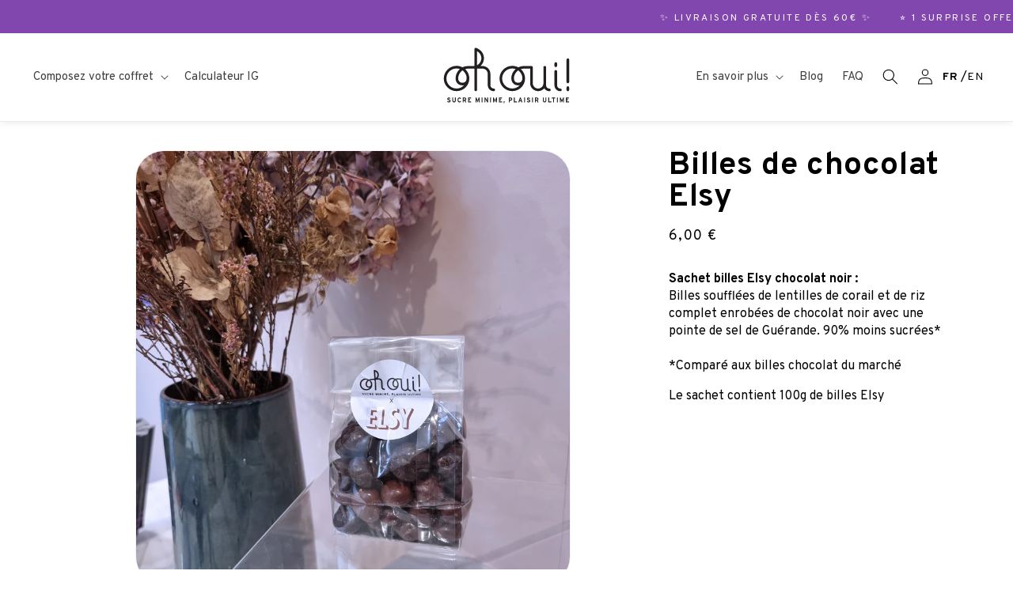

--- FILE ---
content_type: text/css
request_url: https://ohoui.com/cdn/shop/t/29/assets/oh-oui.webflow.css?v=9234111907278237831741776877
body_size: 19646
content:
:root{--black: black;--light-grey: #f4f4f4;--violet: #8246af;--radius: 36px;--white: white;--light-violet: #f6effc}h1,h2,h3,h4,h5,.h0,.h1,.h2,.h3,.h4,.h5{font-family:var(--font-body-family);line-height:calc(1 + 0/max(1,var(--font-heading-scale)))}strong{font-family:var(--font-heading-family)}.w-layout-grid{grid-row-gap:16px;grid-column-gap:16px;grid-template-rows:auto auto;grid-template-columns:1fr 1fr;grid-auto-columns:1fr;display:grid}.w-checkbox{margin-bottom:5px;padding-left:20px;display:block}.w-checkbox:before{content:" ";grid-area:1 / 1 / 2 / 2;display:table}.w-checkbox:after{content:" ";clear:both;grid-area:1 / 1 / 2 / 2;display:table}.w-checkbox-input{float:left;margin:4px 0 0 -20px;line-height:normal}.w-checkbox-input--inputType-custom{width:12px;height:12px;border:1px solid #ccc;border-radius:2px}.w-checkbox-input--inputType-custom.w--redirected-checked{background-color:#3898ec;background-image:url(https://d3e54v103j8qbb.cloudfront.net/static/custom-checkbox-checkmark.589d534424.svg);background-position:50%;background-repeat:no-repeat;background-size:cover;border-color:#3898ec}.w-checkbox-input--inputType-custom.w--redirected-focus{box-shadow:0 0 3px 1px #3898ec}.w-form-formradioinput--inputType-custom{width:12px;height:12px;border:1px solid #ccc;border-radius:50%}.w-form-formradioinput--inputType-custom.w--redirected-focus{box-shadow:0 0 3px 1px #3898ec}.w-form-formradioinput--inputType-custom.w--redirected-checked{border-width:4px;border-color:#3898ec}.w-commerce-commerceaddtocartform{margin:0 0 15px}.w-commerce-commerceaddtocartoptionpillgroup{margin-bottom:10px;display:flex}.w-commerce-commerceaddtocartoptionpill{color:#000;cursor:pointer;background-color:#fff;border:1px solid #000;margin-right:10px;padding:8px 15px}.w-commerce-commerceaddtocartoptionpill.w--ecommerce-pill-selected{color:#fff;background-color:#000}.w-commerce-commerceaddtocartoptionpill.w--ecommerce-pill-disabled{color:#666;cursor:not-allowed;background-color:#e6e6e6;border-color:#e6e6e6;outline-style:none}.w-commerce-commerceaddtocartquantityinput{height:38px;width:60px;-webkit-appearance:none;-ms-appearance:none;appearance:none;background-color:#fafafa;border:1px solid #ddd;border-radius:3px;margin-bottom:10px;padding:8px 6px 8px 12px;line-height:20px;display:block}.w-commerce-commerceaddtocartquantityinput::-ms-input-placeholder{color:#999}.w-commerce-commerceaddtocartquantityinput::placeholder{color:#999}.w-commerce-commerceaddtocartquantityinput:focus{border-color:#3898ec;outline-style:none}.w-commerce-commerceaddtocartbutton{color:#fff;cursor:pointer;-webkit-appearance:none;-ms-appearance:none;appearance:none;background-color:#3898ec;border-width:0;border-radius:0;align-items:center;padding:9px 15px;text-decoration:none;display:flex}.w-commerce-commerceaddtocartbutton.w--ecommerce-add-to-cart-disabled{color:#666;cursor:not-allowed;background-color:#e6e6e6;border-color:#e6e6e6;outline-style:none}.w-commerce-commercebuynowbutton{color:#fff;cursor:pointer;-webkit-appearance:none;-ms-appearance:none;appearance:none;background-color:#3898ec;border-width:0;border-radius:0;align-items:center;margin-top:10px;padding:9px 15px;text-decoration:none;display:inline-block}.w-commerce-commercebuynowbutton.w--ecommerce-buy-now-disabled{color:#666;cursor:not-allowed;background-color:#e6e6e6;border-color:#e6e6e6;outline-style:none}.w-commerce-commerceaddtocartoutofstock{background-color:#ddd;margin-top:10px;padding:10px}.w-commerce-commerceaddtocarterror{background-color:#ffdede;margin-top:10px;padding:10px}.w-commerce-commercecheckoutformcontainer{width:100%;min-height:100vh;background-color:#f5f5f5;padding:20px}.w-commerce-commercelayoutcontainer{justify-content:center;align-items:flex-start;display:flex}.w-commerce-commercelayoutmain{flex:0 800px;margin-right:20px}.w-commerce-commercecartapplepaybutton{color:#fff;cursor:pointer;-webkit-appearance:none;-ms-appearance:none;appearance:none;height:38px;min-height:30px;background-color:#000;border-width:0;border-radius:2px;align-items:center;margin-bottom:8px;padding:0;text-decoration:none;display:flex}.w-commerce-commercecartapplepayicon{width:100%;height:50%;min-height:20px}.w-commerce-commercecartquickcheckoutbutton{color:#fff;cursor:pointer;-webkit-appearance:none;-ms-appearance:none;appearance:none;height:38px;background-color:#000;border-width:0;border-radius:2px;justify-content:center;align-items:center;margin-bottom:8px;padding:0 15px;text-decoration:none;display:flex}.w-commerce-commercequickcheckoutgoogleicon,.w-commerce-commercequickcheckoutmicrosofticon{margin-right:8px;display:block}.w-commerce-commercecheckoutcustomerinfowrapper{margin-bottom:20px}.w-commerce-commercecheckoutblockheader{background-color:#fff;border:1px solid #e6e6e6;justify-content:space-between;align-items:baseline;padding:4px 20px;display:flex}.w-commerce-commercecheckoutblockcontent{background-color:#fff;border-bottom:1px solid #e6e6e6;border-left:1px solid #e6e6e6;border-right:1px solid #e6e6e6;padding:20px}.w-commerce-commercecheckoutlabel{margin-bottom:8px}.w-commerce-commercecheckoutemailinput{height:38px;width:100%;-webkit-appearance:none;-ms-appearance:none;appearance:none;background-color:#fafafa;border:1px solid #ddd;border-radius:3px;margin-bottom:0;padding:8px 12px;line-height:20px;display:block}.w-commerce-commercecheckoutemailinput::-ms-input-placeholder{color:#999}.w-commerce-commercecheckoutemailinput::placeholder{color:#999}.w-commerce-commercecheckoutemailinput:focus{border-color:#3898ec;outline-style:none}.w-commerce-commercecheckoutshippingaddresswrapper{margin-bottom:20px}.w-commerce-commercecheckoutshippingfullname{height:38px;width:100%;-webkit-appearance:none;-ms-appearance:none;appearance:none;background-color:#fafafa;border:1px solid #ddd;border-radius:3px;margin-bottom:16px;padding:8px 12px;line-height:20px;display:block}.w-commerce-commercecheckoutshippingfullname::-ms-input-placeholder{color:#999}.w-commerce-commercecheckoutshippingfullname::placeholder{color:#999}.w-commerce-commercecheckoutshippingfullname:focus{border-color:#3898ec;outline-style:none}.w-commerce-commercecheckoutshippingstreetaddress{height:38px;width:100%;-webkit-appearance:none;-ms-appearance:none;appearance:none;background-color:#fafafa;border:1px solid #ddd;border-radius:3px;margin-bottom:16px;padding:8px 12px;line-height:20px;display:block}.w-commerce-commercecheckoutshippingstreetaddress::-ms-input-placeholder{color:#999}.w-commerce-commercecheckoutshippingstreetaddress::placeholder{color:#999}.w-commerce-commercecheckoutshippingstreetaddress:focus{border-color:#3898ec;outline-style:none}.w-commerce-commercecheckoutshippingstreetaddressoptional{height:38px;width:100%;-webkit-appearance:none;-ms-appearance:none;appearance:none;background-color:#fafafa;border:1px solid #ddd;border-radius:3px;margin-bottom:16px;padding:8px 12px;line-height:20px;display:block}.w-commerce-commercecheckoutshippingstreetaddressoptional::-ms-input-placeholder{color:#999}.w-commerce-commercecheckoutshippingstreetaddressoptional::placeholder{color:#999}.w-commerce-commercecheckoutshippingstreetaddressoptional:focus{border-color:#3898ec;outline-style:none}.w-commerce-commercecheckoutrow{margin-left:-8px;margin-right:-8px;display:flex}.w-commerce-commercecheckoutcolumn{flex:1;padding-left:8px;padding-right:8px}.w-commerce-commercecheckoutshippingcity{height:38px;width:100%;-webkit-appearance:none;-ms-appearance:none;appearance:none;background-color:#fafafa;border:1px solid #ddd;border-radius:3px;margin-bottom:16px;padding:8px 12px;line-height:20px;display:block}.w-commerce-commercecheckoutshippingcity::-ms-input-placeholder{color:#999}.w-commerce-commercecheckoutshippingcity::placeholder{color:#999}.w-commerce-commercecheckoutshippingcity:focus{border-color:#3898ec;outline-style:none}.w-commerce-commercecheckoutshippingstateprovince{height:38px;width:100%;-webkit-appearance:none;-ms-appearance:none;appearance:none;background-color:#fafafa;border:1px solid #ddd;border-radius:3px;margin-bottom:16px;padding:8px 12px;line-height:20px;display:block}.w-commerce-commercecheckoutshippingstateprovince::-ms-input-placeholder{color:#999}.w-commerce-commercecheckoutshippingstateprovince::placeholder{color:#999}.w-commerce-commercecheckoutshippingstateprovince:focus{border-color:#3898ec;outline-style:none}.w-commerce-commercecheckoutshippingzippostalcode{height:38px;width:100%;-webkit-appearance:none;-ms-appearance:none;appearance:none;background-color:#fafafa;border:1px solid #ddd;border-radius:3px;margin-bottom:16px;padding:8px 12px;line-height:20px;display:block}.w-commerce-commercecheckoutshippingzippostalcode::-ms-input-placeholder{color:#999}.w-commerce-commercecheckoutshippingzippostalcode::placeholder{color:#999}.w-commerce-commercecheckoutshippingzippostalcode:focus{border-color:#3898ec;outline-style:none}.w-commerce-commercecheckoutshippingcountryselector{height:38px;width:100%;-webkit-appearance:none;-ms-appearance:none;appearance:none;background-color:#fafafa;border:1px solid #ddd;border-radius:3px;margin-bottom:0;padding:8px 12px;line-height:20px;display:block}.w-commerce-commercecheckoutshippingcountryselector::-ms-input-placeholder{color:#999}.w-commerce-commercecheckoutshippingcountryselector::placeholder{color:#999}.w-commerce-commercecheckoutshippingcountryselector:focus{border-color:#3898ec;outline-style:none}.w-commerce-commercecheckoutshippingmethodswrapper{margin-bottom:20px}.w-commerce-commercecheckoutshippingmethodslist{border-left:1px solid #e6e6e6;border-right:1px solid #e6e6e6}.w-commerce-commercecheckoutshippingmethoditem{background-color:#fff;border-bottom:1px solid #e6e6e6;flex-direction:row;align-items:baseline;margin-bottom:0;padding:16px;font-weight:400;display:flex}.w-commerce-commercecheckoutshippingmethoddescriptionblock{flex-direction:column;flex-grow:1;margin-left:12px;margin-right:12px;display:flex}.w-commerce-commerceboldtextblock{font-weight:700}.w-commerce-commercecheckoutshippingmethodsemptystate{text-align:center;background-color:#fff;border-bottom:1px solid #e6e6e6;border-left:1px solid #e6e6e6;border-right:1px solid #e6e6e6;padding:64px 16px}.w-commerce-commercecheckoutpaymentinfowrapper{margin-bottom:20px}.w-commerce-commercecheckoutcardnumber{height:38px;width:100%;-webkit-appearance:none;-ms-appearance:none;appearance:none;cursor:text;background-color:#fafafa;border:1px solid #ddd;border-radius:3px;margin-bottom:16px;padding:8px 12px;line-height:20px;display:block}.w-commerce-commercecheckoutcardnumber::-ms-input-placeholder{color:#999}.w-commerce-commercecheckoutcardnumber::placeholder{color:#999}.w-commerce-commercecheckoutcardnumber:focus,.w-commerce-commercecheckoutcardnumber.-wfp-focus{border-color:#3898ec;outline-style:none}.w-commerce-commercecheckoutcardexpirationdate{height:38px;width:100%;-webkit-appearance:none;-ms-appearance:none;appearance:none;cursor:text;background-color:#fafafa;border:1px solid #ddd;border-radius:3px;margin-bottom:16px;padding:8px 12px;line-height:20px;display:block}.w-commerce-commercecheckoutcardexpirationdate::-ms-input-placeholder{color:#999}.w-commerce-commercecheckoutcardexpirationdate::placeholder{color:#999}.w-commerce-commercecheckoutcardexpirationdate:focus,.w-commerce-commercecheckoutcardexpirationdate.-wfp-focus{border-color:#3898ec;outline-style:none}.w-commerce-commercecheckoutcardsecuritycode{height:38px;width:100%;-webkit-appearance:none;-ms-appearance:none;appearance:none;cursor:text;background-color:#fafafa;border:1px solid #ddd;border-radius:3px;margin-bottom:16px;padding:8px 12px;line-height:20px;display:block}.w-commerce-commercecheckoutcardsecuritycode::-ms-input-placeholder{color:#999}.w-commerce-commercecheckoutcardsecuritycode::placeholder{color:#999}.w-commerce-commercecheckoutcardsecuritycode:focus,.w-commerce-commercecheckoutcardsecuritycode.-wfp-focus{border-color:#3898ec;outline-style:none}.w-commerce-commercecheckoutbillingaddresstogglewrapper{flex-direction:row;display:flex}.w-commerce-commercecheckoutbillingaddresstogglecheckbox{margin-top:4px}.w-commerce-commercecheckoutbillingaddresstogglelabel{margin-left:8px;font-weight:400}.w-commerce-commercecheckoutbillingaddresswrapper{margin-top:16px;margin-bottom:20px}.w-commerce-commercecheckoutbillingfullname{height:38px;width:100%;-webkit-appearance:none;-ms-appearance:none;appearance:none;background-color:#fafafa;border:1px solid #ddd;border-radius:3px;margin-bottom:16px;padding:8px 12px;line-height:20px;display:block}.w-commerce-commercecheckoutbillingfullname::-ms-input-placeholder{color:#999}.w-commerce-commercecheckoutbillingfullname::placeholder{color:#999}.w-commerce-commercecheckoutbillingfullname:focus{border-color:#3898ec;outline-style:none}.w-commerce-commercecheckoutbillingstreetaddress{height:38px;width:100%;-webkit-appearance:none;-ms-appearance:none;appearance:none;background-color:#fafafa;border:1px solid #ddd;border-radius:3px;margin-bottom:16px;padding:8px 12px;line-height:20px;display:block}.w-commerce-commercecheckoutbillingstreetaddress::-ms-input-placeholder{color:#999}.w-commerce-commercecheckoutbillingstreetaddress::placeholder{color:#999}.w-commerce-commercecheckoutbillingstreetaddress:focus{border-color:#3898ec;outline-style:none}.w-commerce-commercecheckoutbillingstreetaddressoptional{height:38px;width:100%;-webkit-appearance:none;-ms-appearance:none;appearance:none;background-color:#fafafa;border:1px solid #ddd;border-radius:3px;margin-bottom:16px;padding:8px 12px;line-height:20px;display:block}.w-commerce-commercecheckoutbillingstreetaddressoptional::-ms-input-placeholder{color:#999}.w-commerce-commercecheckoutbillingstreetaddressoptional::placeholder{color:#999}.w-commerce-commercecheckoutbillingstreetaddressoptional:focus{border-color:#3898ec;outline-style:none}.w-commerce-commercecheckoutbillingcity{height:38px;width:100%;-webkit-appearance:none;-ms-appearance:none;appearance:none;background-color:#fafafa;border:1px solid #ddd;border-radius:3px;margin-bottom:16px;padding:8px 12px;line-height:20px;display:block}.w-commerce-commercecheckoutbillingcity::-ms-input-placeholder{color:#999}.w-commerce-commercecheckoutbillingcity::placeholder{color:#999}.w-commerce-commercecheckoutbillingcity:focus{border-color:#3898ec;outline-style:none}.w-commerce-commercecheckoutbillingstateprovince{height:38px;width:100%;-webkit-appearance:none;-ms-appearance:none;appearance:none;background-color:#fafafa;border:1px solid #ddd;border-radius:3px;margin-bottom:16px;padding:8px 12px;line-height:20px;display:block}.w-commerce-commercecheckoutbillingstateprovince::-ms-input-placeholder{color:#999}.w-commerce-commercecheckoutbillingstateprovince::placeholder{color:#999}.w-commerce-commercecheckoutbillingstateprovince:focus{border-color:#3898ec;outline-style:none}.w-commerce-commercecheckoutbillingzippostalcode{height:38px;width:100%;-webkit-appearance:none;-ms-appearance:none;appearance:none;background-color:#fafafa;border:1px solid #ddd;border-radius:3px;margin-bottom:16px;padding:8px 12px;line-height:20px;display:block}.w-commerce-commercecheckoutbillingzippostalcode::-ms-input-placeholder{color:#999}.w-commerce-commercecheckoutbillingzippostalcode::placeholder{color:#999}.w-commerce-commercecheckoutbillingzippostalcode:focus{border-color:#3898ec;outline-style:none}.w-commerce-commercecheckoutbillingcountryselector{height:38px;width:100%;-webkit-appearance:none;-ms-appearance:none;appearance:none;background-color:#fafafa;border:1px solid #ddd;border-radius:3px;margin-bottom:0;padding:8px 12px;line-height:20px;display:block}.w-commerce-commercecheckoutbillingcountryselector::-ms-input-placeholder{color:#999}.w-commerce-commercecheckoutbillingcountryselector::placeholder{color:#999}.w-commerce-commercecheckoutbillingcountryselector:focus{border-color:#3898ec;outline-style:none}.w-commerce-commercecheckoutorderitemswrapper{margin-bottom:20px}.w-commerce-commercecheckoutsummaryblockheader{background-color:#fff;border:1px solid #e6e6e6;justify-content:space-between;align-items:baseline;padding:4px 20px;display:flex}.w-commerce-commercecheckoutorderitemslist{margin-bottom:-20px}.w-commerce-commercecheckoutorderitem{margin-bottom:20px;display:flex}.w-commerce-commercecartitemimage{width:60px;height:0%}.w-commerce-commercecheckoutorderitemdescriptionwrapper{flex-grow:1;margin-left:16px;margin-right:16px}.w-commerce-commercecheckoutorderitemquantitywrapper{white-space:pre-wrap;display:flex}.w-commerce-commercecheckoutorderitemoptionlist{margin-bottom:0;padding-left:0;text-decoration:none;list-style-type:none}.w-commerce-commercelayoutsidebar{flex:0 0 320px;position:-webkit-sticky;position:sticky;top:20px}.w-commerce-commercecheckoutordersummarywrapper{margin-bottom:20px}.w-commerce-commercecheckoutsummarylineitem,.w-commerce-commercecheckoutordersummaryextraitemslistitem{flex-direction:row;justify-content:space-between;margin-bottom:8px;display:flex}.w-commerce-commercecheckoutsummarytotal{font-weight:700}.w-commerce-commercecheckoutplaceorderbutton{color:#fff;cursor:pointer;-webkit-appearance:none;-ms-appearance:none;appearance:none;text-align:center;background-color:#3898ec;border-width:0;border-radius:3px;align-items:center;margin-bottom:20px;padding:9px 15px;text-decoration:none;display:block}.w-commerce-commercecheckouterrorstate{background-color:#ffdede;margin-top:16px;margin-bottom:16px;padding:10px 16px}.w-commerce-commercepaypalcheckoutformcontainer{width:100%;min-height:100vh;background-color:#f5f5f5;padding:20px}.w-commerce-commercecheckoutcustomerinfosummarywrapper{margin-bottom:20px}.w-commerce-commercecheckoutsummaryitem,.w-commerce-commercecheckoutsummarylabel{margin-bottom:8px}.w-commerce-commercecheckoutsummaryflexboxdiv{flex-direction:row;justify-content:flex-start;display:flex}.w-commerce-commercecheckoutsummarytextspacingondiv{margin-right:.33em}.w-commerce-commercecheckoutpaymentsummarywrapper{margin-bottom:20px}.w-commerce-commercepaypalcheckouterrorstate{background-color:#ffdede;margin-top:16px;margin-bottom:16px;padding:10px 16px}.w-commerce-commerceorderconfirmationcontainer{width:100%;min-height:100vh;background-color:#f5f5f5;padding:20px}.w-commerce-commercecheckoutshippingsummarywrapper{margin-bottom:20px}@media screen and (max-width: 767px){.w-commerce-commercelayoutcontainer{flex-direction:column;align-items:stretch}.w-commerce-commercelayoutmain{flex-basis:auto;margin-right:0}.w-commerce-commercelayoutsidebar{flex-basis:auto}}@media screen and (max-width: 479px){.w-commerce-commercecheckoutrow{flex-direction:column}}img{max-width:100%;display:inline-block}label{margin-bottom:.25rem;font-weight:500}blockquote{border-left:.1875rem solid var(--black);margin-bottom:0;padding:.75rem 1.25rem;line-height:1.5}figure{margin-top:3rem;margin-bottom:3rem}figcaption{text-align:center;margin-top:.25rem}.z-index-2{z-index:2;position:relative}.max-width-full{width:100%;max-width:none}.layer{justify-content:center;align-items:center;position:absolute;top:0%;bottom:0%;left:0%;right:0%}.overflow-hidden{overflow:hidden}.global-styles{display:block;position:fixed;top:0%;bottom:auto;left:0%;right:auto}.z-index-1{z-index:1;position:relative}.hide{display:none}.text-style-link{text-decoration:underline}.max-width-xlarge{width:100%;max-width:64rem}.max-width-medium{width:100%;max-width:35rem}.max-width-xsmall{width:100%;max-width:25rem}.max-width-xxsmall{width:100%;max-width:20rem}.container-large{width:100%;max-width:80rem;margin-left:auto;margin-right:auto}.max-width-xxlarge{width:100%;max-width:80rem}.align-center{margin-left:auto;margin-right:auto}.spacing-clean{margin:0;padding:0}.max-width-large{width:100%;max-width:48rem}.max-width-small{width:100%;max-width:30rem}.form-message-error{margin-top:.75rem;padding:.75rem}.utility_component{width:100vw;height:100vh;max-height:100%;max-width:100%;justify-content:center;align-items:center;padding-left:1.25rem;padding-right:1.25rem;display:flex}.utility_form-block{max-width:20rem;text-align:center;flex-direction:column;display:flex}.utility_form{flex-direction:column;align-items:stretch;display:flex}.utility_image{margin-bottom:.5rem;margin-left:auto;margin-right:auto}.main-wrapper{padding-top:106px}.container-medium{width:100%;max-width:64rem;margin-left:auto;margin-right:auto}.container-small{width:100%;max-width:60rem;margin-left:auto;margin-right:auto}.margin-tiny{margin:.25rem}.margin-xxsmall{margin:.5rem}.margin-xsmall{margin:1rem}.margin-small{margin:1.5rem}.margin-medium{margin:2rem}.margin-large{margin:3rem}.margin-xlarge{margin:4rem}.margin-xxlarge{margin:5rem}.margin-huge{margin:6rem}.margin-xhuge{margin:7rem}.margin-xxhuge{margin:10rem}.margin-0{margin:0}.padding-0{padding:0}.padding-tiny{padding:.25rem}.padding-xxsmall{padding:.5rem}.padding-xsmall{padding:1rem}.padding-small{padding:1.5rem}.padding-medium{padding:2rem}.padding-large{padding:3rem}.padding-xlarge{padding:4rem}.padding-xxlarge{padding:5rem}.padding-huge{padding:6rem}.padding-xhuge{padding:7rem}.padding-xxhuge{padding:10rem}.margin-top,.margin-top.margin-custom1,.margin-top.margin-huge,.margin-top.margin-small,.margin-top.margin-tiny,.margin-top.margin-custom3,.margin-top.margin-medium,.margin-top.margin-xxsmall,.margin-top.margin-xxhuge,.margin-top.margin-custom2,.margin-top.margin-xsmall,.margin-top.margin-large,.margin-top.margin-xxlarge,.margin-top.margin-xlarge,.margin-top.margin-0,.margin-top.margin-xhuge{margin-bottom:0;margin-left:0;margin-right:0}.margin-bottom,.margin-bottom.margin-xxlarge,.margin-bottom.margin-medium,.margin-bottom.margin-custom3,.margin-bottom.margin-custom1,.margin-bottom.margin-tiny,.margin-bottom.margin-small,.margin-bottom.margin-large,.margin-bottom.margin-0,.margin-bottom.margin-xlarge,.margin-bottom.margin-xhuge,.margin-bottom.margin-xxhuge,.margin-bottom.margin-huge,.margin-bottom.margin-xxsmall,.margin-bottom.margin-custom2,.margin-bottom.margin-xsmall{margin-top:0;margin-left:0;margin-right:0}.margin-bottom.margin-small.z{z-index:10;position:relative}.margin-bottom.margin-xsmall{margin-top:0;margin-left:0;margin-right:0}.margin-left,.margin-left.margin-tiny,.margin-left.margin-xxlarge,.margin-left.margin-0,.margin-left.margin-small,.margin-left.margin-xsmall,.margin-left.margin-large,.margin-left.margin-huge,.margin-left.margin-xlarge,.margin-left.margin-custom3,.margin-left.margin-xxsmall,.margin-left.margin-custom1,.margin-left.margin-custom2,.margin-left.margin-xhuge,.margin-left.margin-xxhuge,.margin-left.margin-medium{margin-top:0;margin-bottom:0;margin-right:0}.margin-right,.margin-right.margin-huge,.margin-right.margin-xsmall,.margin-right.margin-xxhuge,.margin-right.margin-small,.margin-right.margin-medium,.margin-right.margin-xlarge,.margin-right.margin-custom3,.margin-right.margin-custom2,.margin-right.margin-xxsmall,.margin-right.margin-xhuge,.margin-right.margin-custom1,.margin-right.margin-large,.margin-right.margin-0,.margin-right.margin-xxlarge,.margin-right.margin-tiny{margin-top:0;margin-bottom:0;margin-left:0}.margin-vertical,.margin-vertical.margin-medium,.margin-vertical.margin-xlarge,.margin-vertical.margin-xxsmall,.margin-vertical.margin-xxlarge,.margin-vertical.margin-huge,.margin-vertical.margin-0,.margin-vertical.margin-xxhuge,.margin-vertical.margin-tiny,.margin-vertical.margin-xsmall,.margin-vertical.margin-custom1,.margin-vertical.margin-small,.margin-vertical.margin-large,.margin-vertical.margin-xhuge,.margin-vertical.margin-custom2,.margin-vertical.margin-custom3{margin-left:0;margin-right:0}.margin-horizontal,.margin-horizontal.margin-medium,.margin-horizontal.margin-tiny,.margin-horizontal.margin-custom3,.margin-horizontal.margin-0,.margin-horizontal.margin-xxlarge,.margin-horizontal.margin-xhuge,.margin-horizontal.margin-huge,.margin-horizontal.margin-xlarge,.margin-horizontal.margin-custom1,.margin-horizontal.margin-xxsmall,.margin-horizontal.margin-xsmall,.margin-horizontal.margin-large,.margin-horizontal.margin-custom2,.margin-horizontal.margin-small,.margin-horizontal.margin-xxhuge{margin-top:0;margin-bottom:0}.padding-top,.padding-top.padding-xhuge,.padding-top.padding-xxhuge,.padding-top.padding-0,.padding-top.padding-large,.padding-top.padding-custom2,.padding-top.padding-xlarge,.padding-top.padding-huge,.padding-top.padding-xxsmall,.padding-top.padding-custom3,.padding-top.padding-tiny,.padding-top.padding-medium,.padding-top.padding-xxlarge,.padding-top.padding-small,.padding-top.padding-xsmall,.padding-top.padding-custom1{padding-bottom:0;padding-left:0;padding-right:0}.padding-bottom,.padding-bottom.padding-xlarge,.padding-bottom.padding-small,.padding-bottom.padding-xxhuge,.padding-bottom.padding-large,.padding-bottom.padding-xhuge,.padding-bottom.padding-custom2,.padding-bottom.padding-xxsmall,.padding-bottom.padding-xxlarge,.padding-bottom.padding-custom3,.padding-bottom.padding-custom1,.padding-bottom.padding-xsmall,.padding-bottom.padding-huge,.padding-bottom.padding-tiny,.padding-bottom.padding-medium,.padding-bottom.padding-0{padding-top:0;padding-left:0;padding-right:0}.padding-left,.padding-left.padding-xhuge,.padding-left.padding-xlarge,.padding-left.padding-0,.padding-left.padding-small,.padding-left.padding-xsmall,.padding-left.padding-medium,.padding-left.padding-xxhuge,.padding-left.padding-huge,.padding-left.padding-custom1,.padding-left.padding-tiny,.padding-left.padding-xxsmall,.padding-left.padding-custom3,.padding-left.padding-custom2,.padding-left.padding-xxlarge,.padding-left.padding-large{padding-top:0;padding-bottom:0;padding-right:0}.padding-right,.padding-right.padding-xxhuge,.padding-right.padding-custom2,.padding-right.padding-large,.padding-right.padding-xlarge,.padding-right.padding-tiny,.padding-right.padding-custom3,.padding-right.padding-custom1,.padding-right.padding-xsmall,.padding-right.padding-xxlarge,.padding-right.padding-xxsmall,.padding-right.padding-medium,.padding-right.padding-xhuge,.padding-right.padding-huge,.padding-right.padding-0,.padding-right.padding-small{padding-top:0;padding-bottom:0;padding-left:0}.padding-vertical,.padding-vertical.padding-0,.padding-vertical.padding-xxhuge,.padding-vertical.padding-large,.padding-vertical.padding-custom3,.padding-vertical.padding-medium,.padding-vertical.padding-tiny,.padding-vertical.padding-xxlarge,.padding-vertical.padding-custom1,.padding-vertical.padding-xsmall,.padding-vertical.padding-xhuge,.padding-vertical.padding-xlarge,.padding-vertical.padding-custom2,.padding-vertical.padding-xxsmall,.padding-vertical.padding-huge,.padding-vertical.padding-small{padding-left:0;padding-right:0}.padding-horizontal,.padding-horizontal.padding-xxsmall,.padding-horizontal.padding-0,.padding-horizontal.padding-custom3,.padding-horizontal.padding-huge,.padding-horizontal.padding-xsmall,.padding-horizontal.padding-medium,.padding-horizontal.padding-xxlarge,.padding-horizontal.padding-large,.padding-horizontal.padding-xhuge,.padding-horizontal.padding-custom1,.padding-horizontal.padding-tiny,.padding-horizontal.padding-custom2,.padding-horizontal.padding-xxhuge,.padding-horizontal.padding-small,.padding-horizontal.padding-xlarge{padding-top:0;padding-bottom:0}.overflow-scroll{overflow:scroll}.overflow-auto{overflow:auto}.text-weight-medium{font-weight:500}.rl-styleguide-message-delete-this{height:100vh;text-align:center;background-color:#f1f0ee;justify-content:center;align-items:center;display:flex}.rl-styleguide-message-wrapper{text-align:left;background-color:#e4e2df;border-radius:16px;padding:2.5rem}.rl-styleguide-message-fixed{z-index:99;background-color:#fff;justify-content:space-between;align-items:center;padding:1rem 2.5rem;display:flex;position:fixed;top:0%;bottom:auto;left:0%;right:0%}.margin-top-auto{margin-top:auto}.text-style-quote{border-left:.1875rem solid #000;margin-bottom:0;padding:.75rem 1.25rem;line-height:1.5}.icon-embed-small{width:2rem;height:2rem;flex-direction:column;justify-content:center;align-items:center;display:flex}.heading-style-h2{font-weight:700;line-height:1.2}.rl-styleguide_tutorial-callout{grid-column-gap:2rem;background-color:#fff;border:1px solid #000;justify-content:space-between;align-items:center;padding:.75rem .75rem .75rem 1rem;display:flex}.rl-styleguide_callout-link-wrapper{width:100%;background-image:linear-gradient(135deg,#ff744826,#ff484826 50%,#6248ff26),linear-gradient(#fff,#fff);justify-content:space-between;align-items:center;padding:.75rem 1rem;display:flex}.rl-styleguide_heading{z-index:4;color:#fff;background-color:#000;padding:.25rem .5rem;position:-webkit-sticky;position:sticky;top:0}.styleguide_grid-colours{grid-column-gap:1rem;grid-row-gap:1rem;grid-template-rows:auto;grid-template-columns:1fr 1fr 1fr}.background-color-gray{background-color:var(--light-grey)}.heading-style-h6{font-weight:700;line-height:1.4}.rl-styleguide_item-row{grid-column-gap:1.5rem;grid-row-gap:0rem;grid-template-rows:auto;grid-template-columns:15rem 1fr;align-items:center}.icon-1x1-xsmall{width:1.5rem;height:1.5rem}.rl-styleguide_empty-space{z-index:-1;flex-direction:column;justify-content:space-between;align-items:flex-start;padding:2rem;display:flex;position:relative}.shadow-xxlarge{box-shadow:0 32px 64px -12px #00000024}.rl-styleguide_icons-list{grid-column-gap:1rem;grid-row-gap:1rem;flex-wrap:wrap;grid-template-rows:auto;grid-template-columns:1fr;grid-auto-columns:1fr;grid-auto-flow:column;display:grid}.icon-embed-medium{width:3rem;height:3rem;color:#fff;flex-direction:column;justify-content:center;align-items:center;display:flex}.form-radio{align-items:center;margin-bottom:0;padding-left:1.125rem;display:flex}.heading-style-h5{font-weight:700;line-height:1.4}.text-style-strikethrough{text-decoration:line-through}.heading-style-h1{font-weight:700;line-height:1.2}.form-checkbox-icon{width:1.125rem;height:1.125rem;min-height:1.125rem;min-width:1.125rem;border:1px solid var(--black);cursor:pointer;border-radius:0;margin-top:0;margin-left:-1.25rem;margin-right:.5rem;transition:all .2s}.form-checkbox-icon.w--redirected-checked{box-shadow:none;background-color:#000;background-size:16px 16px;border-width:1px;border-color:#000}.form-checkbox-icon.w--redirected-focus{box-shadow:none;border-color:#000}.form-checkbox-label{margin-bottom:0}.field-label{margin-bottom:.5rem;font-weight:400}.button{border:1px solid var(--violet);border-radius:var(--radius);background-color:var(--violet);color:var(--white);text-align:center;padding:2rem 4.5rem;text-decoration:none}.button.is-link{color:var(--black);background-color:#0000;border-style:none;padding:.25rem 0;line-height:1;text-decoration:none}.button.is-link.is-alternate{color:var(--white);background-color:#0000}.button.is-link.is-icon{grid-column-gap:.5rem;grid-row-gap:.5rem}.button.is-icon{grid-column-gap:.75rem;grid-row-gap:.75rem;justify-content:center;align-items:center;display:flex}.button.is-secondary{color:var(--black);background-color:#0000}.button.is-secondary.is-alternate{border-color:var(--white);color:var(--white);background-color:#0000}.button.is-secondary.is-buy-now-button{width:100%;margin-bottom:1rem}.button.is-small{padding:.5rem 1.25rem}.button.is-small.is-icon-only{padding-left:.5rem;padding-right:.5rem}.button.is-alternate{background-color:var(--white);color:#000}.button.is-tertiary{background-color:var(--white);color:#000;border-color:#0000}.button.is-icon-only{padding-left:.75rem;padding-right:.75rem}.button.is-add-to-cart-button{width:100%;justify-content:center;margin-top:.5rem}.text-weight-normal{font-weight:400}.heading-style-h4{font-weight:700;line-height:1.3}.text-style-italic{font-style:italic}.icon-1x1-xxsmall{width:1rem;height:1rem}.form-radio-label{margin-bottom:0}.rl-styleguide_item{grid-column-gap:1rem;grid-row-gap:1rem;flex-direction:column;grid-template-rows:auto;grid-template-columns:1fr;grid-auto-columns:1fr;align-content:start;justify-content:start;align-items:start;justify-items:start;padding-bottom:1rem;display:grid}.rl-styleguide_item.is-stretch{grid-row-gap:1rem;justify-items:stretch}.icon-1x1-xlarge{width:6.5rem;height:6.5rem}.shadow-xlarge{box-shadow:0 24px 48px -12px #0000002e}.text-weight-light{font-weight:300}.rl-styleguide_label{color:var(--white);white-space:nowrap;cursor:context-menu;background-color:#0073e6;padding:.25rem .5rem;display:inline-block}.rl-styleguide_label.is-html-tag{background-color:#be4aa5}.text-weight-xbold{font-weight:800}.text-align-right{text-align:right}.text-weight-bold{font-weight:700}.icon-height-xlarge{height:6.5rem}.heading-style-h3{font-weight:700;line-height:1.2}.icon-1x1-large{width:5rem;height:5rem}.form-input{height:auto;min-height:2.75rem;border:1px solid var(--black);background-color:var(--white);color:var(--black);margin-bottom:0;padding:.5rem .75rem;line-height:1.6}.form-input:focus{border-color:#000}.form-input::-ms-input-placeholder{color:#0009}.form-input::placeholder{color:#0009}.form-input.is-text-area{height:auto;min-height:11.25rem;padding-top:.75rem;padding-bottom:.75rem;overflow:auto}.form-input.is-select-input{background-image:none}.form-input.is-quantity-input{width:4rem}.form-input.is-quantity-input::-ms-input-placeholder{color:var(--black)}.form-input.is-quantity-input::placeholder{color:var(--black)}.rl-styleguide_paste-text{color:#00000080;text-align:center;border:1px dashed rgba(0,0,0,.15);padding:1rem}.rl-styleguide_button-list{grid-column-gap:1rem;grid-row-gap:1.5rem;white-space:normal;grid-template-rows:auto;grid-template-columns:auto;grid-auto-columns:max-content;grid-auto-flow:row;align-items:center;justify-items:start;padding-top:1.5rem;padding-bottom:1.5rem;display:grid}.rl-styleguide_list{grid-column-gap:1rem;grid-row-gap:1rem;grid-template-rows:auto;grid-template-columns:1fr;padding-bottom:4rem}.icon-embed-custom1{width:1.25rem;height:1.25rem;flex-direction:column;justify-content:center;align-items:center;display:flex}.rl-styleguide_color{padding-bottom:8rem}.button-group{grid-column-gap:1rem;grid-row-gap:1rem;flex-wrap:wrap;align-items:center;display:flex}.button-group.is-center{justify-content:center}.background-color-white{background-color:var(--white)}.text-weight-semibold{font-weight:600}.text-style-muted{opacity:.6}.text-style-nowrap{white-space:nowrap}.text-align-left{text-align:left}.icon-embed-large{width:5rem;height:5rem;flex-direction:column;justify-content:center;align-items:center;display:flex}.shadow-xxsmall{box-shadow:0 1px 2px #0000000d}.text-color-black{color:var(--black)}.icon-embed-xxsmall{width:1rem;height:1rem;flex-direction:column;justify-content:center;align-items:center;display:flex}.icon-embed-xsmall{width:1.5rem;height:1.5rem;flex-direction:column;justify-content:center;align-items:center;display:flex}.icon-height-xxsmall{height:1rem}.background-color-black{background-color:var(--black);color:var(--white)}.shadow-xsmall{box-shadow:0 1px 3px #0000001a,0 1px 2px #0000000f}.icon-1x1-custom1{width:1.25rem;height:1.25rem}.rl-styleguide_header{grid-column-gap:1rem;grid-row-gap:1rem;grid-template-rows:auto;grid-template-columns:1fr 1fr 1fr;grid-auto-columns:1fr;justify-content:space-between;align-items:center;padding-top:3rem;padding-bottom:3rem;display:flex}.rl-styleguide_subheading{z-index:3;color:#000;background-color:#d3d3d3;padding:.25rem .5rem;position:-webkit-sticky;position:sticky;top:2rem}.form-radio-icon{width:1.125rem;height:1.125rem;min-height:1.125rem;min-width:1.125rem;border:1px solid var(--black);cursor:pointer;border-radius:100px;margin-top:0;margin-left:-1.125rem;margin-right:.5rem}.form-radio-icon.w--redirected-checked{background-color:#fff;background-image:none;border-width:6px;border-color:#000}.form-radio-icon.w--redirected-focus{box-shadow:none;border-color:#000;margin-top:0}.rl-styleguide_shadows-list{grid-column-gap:1.5rem;grid-row-gap:1.5rem;grid-template-rows:auto;grid-template-columns:1fr 1fr 1fr 1fr;align-items:start}.form{grid-column-gap:1.5rem;grid-row-gap:1.5rem;grid-template-rows:auto;grid-template-columns:1fr;grid-auto-columns:1fr;display:grid}.text-style-allcaps{text-transform:uppercase}.rl-styleguide_callout-link{background-color:#fff;background-image:linear-gradient(135deg,#ff7448,#ff4848 50%,#6248ff);justify-content:space-between;align-items:center;padding:1px;text-decoration:none;display:flex}.icon-height-custom1{height:1.25rem}.text-align-center{text-align:center}.text-size-small.text-weight-semibold.text-inline{display:inline}.class-label-column{grid-column-gap:.75rem;grid-row-gap:.75rem;grid-template-rows:auto;grid-template-columns:1fr;grid-auto-columns:1fr;display:grid}.form-field-wrapper{position:relative}.icon-height-small{height:2rem}.icon-height-large{height:5rem}.shadow-large{box-shadow:0 20px 24px -4px #00000014,0 8px 8px -4px #00000008}.icon-embed-xlarge{width:6.5rem;height:6.5rem;flex-direction:column;justify-content:center;align-items:center;display:flex}.icon-1x1-small{width:2rem;height:2rem}.class-label-row{grid-column-gap:.25rem;grid-row-gap:.25rem;flex-wrap:wrap;align-items:center;display:flex}.text-rich-text h1{margin-top:2rem;margin-bottom:1rem}.text-rich-text blockquote{margin-top:1.5rem;margin-bottom:1.5rem}.text-rich-text h2,.text-rich-text h3,.text-rich-text h4{margin-top:1.5rem;margin-bottom:1rem}.text-rich-text h5,.text-rich-text h6{margin-top:1.25rem;margin-bottom:1rem}.text-rich-text p{margin-bottom:1rem}.text-rich-text a{text-decoration:underline}.text-rich-text figcaption{border-left:2px solid var(--black);text-align:left;margin-top:.5rem;padding-left:.5rem}.icon-height-medium{height:3rem}.form-checkbox{align-items:center;margin-bottom:0;padding-left:1.25rem;display:flex}.shadow-small{box-shadow:0 4px 8px -2px #0000001a,0 2px 4px -2px #0000000f}.icon-1x1-medium{width:3rem;height:3rem}.rl-styleguide_button-row{grid-column-gap:1rem;display:flex}.shadow-medium{box-shadow:0 12px 16px -4px #00000014,0 4px 6px -2px #00000008}.icon-height-xsmall{height:1.5rem}.rl-styleguide_spacing-all{display:none}.padding-section-small{padding-top:3rem;padding-bottom:3rem}.rl-styleguide_empty-box{z-index:-1;height:3rem;min-width:3rem;background-color:#eee;position:relative}.rl-styleguide_spacing{border:1px dashed #d3d3d3}.padding-global{padding-left:5%;padding-right:5%}.padding-section-medium{padding-top:5rem;padding-bottom:5rem}.padding-section-large{padding-top:7rem;padding-bottom:7rem}.spacer-tiny{width:100%;padding-top:.25rem}.spacer-xxsmall{width:100%;padding-top:.5rem}.spacer-xsmall{width:100%;padding-top:1rem}.spacer-small{width:100%;padding-top:1.5rem}.spacer-medium{width:100%;padding-top:2rem}.spacer-large{width:100%;padding-top:3rem}.spacer-xlarge{width:100%;padding-top:4rem}.spacer-xxlarge{width:100%;padding-top:5rem}.spacer-huge{width:100%;padding-top:6rem}.spacer-xhuge{width:100%;padding-top:7rem}.spacer-xxhuge{width:100%;padding-top:10rem}.is-black{background-color:var(--black)}.is-white{background-color:var(--white)}.is-gray{background-color:var(--light-grey)}.navbar5_logo{width:180px}.navbar5_menu-dropdown{position:static}.navbar5_container{width:100%;height:100%;max-width:100%;justify-content:space-between;align-items:center;margin-left:auto;margin-right:auto;display:flex}.navbar5_logo-link{padding-left:0}.navbar5_icon-wrapper{flex:none}.dropdown-chevron{width:1rem;height:1rem;flex-direction:column;justify-content:center;align-items:center;display:flex}.navbar5_blog-image{width:100%;height:100%;object-fit:cover;position:absolute;top:0%;bottom:0%;left:0%;right:0%}.navbar5_component{width:100%;min-height:4.5rem;-webkit-backdrop-filter:blur(5px);backdrop-filter:blur(5px);background-color:#ffffffb3;align-items:center;padding:.7rem 5%;display:flex;position:fixed;top:0;box-shadow:0 2px 5px #0000000d}.navbar5_menu{height:100%;flex:1;justify-content:space-between;align-items:center;margin-left:1.5rem;display:flex;position:static}.navbar5_dropdown-toggle{grid-column-gap:.5rem;align-items:center;padding:1.5rem 1rem;display:flex}.navbar5_menu-button{padding:0}.navbar5_item-right{flex-direction:column;justify-content:center;align-items:flex-start;display:flex}.navbar5_dropdown-link-list{grid-column-gap:0px;grid-row-gap:1rem;grid-template-rows:max-content;grid-template-columns:1fr;grid-auto-rows:max-content;grid-auto-columns:1fr;display:grid}.navbar5_large-item-content{flex-direction:column;justify-content:flex-start;display:flex}.navbar5_blog-image-wrapper{width:100%;padding-top:66.66%;position:relative}.navbar5_dropdown-content-left{grid-column-gap:2rem;grid-row-gap:0px;flex:1;grid-template-rows:auto;grid-template-columns:1fr 1fr;grid-auto-columns:1fr;padding:2rem 2rem 2rem 0;display:grid}.navbar5_dropdown-link{grid-column-gap:.75rem;grid-row-gap:0px;grid-template-rows:auto;grid-template-columns:max-content 1fr;grid-auto-columns:1fr;align-items:flex-start;padding-top:.5rem;padding-bottom:.5rem;text-decoration:none;display:grid}.navbar5_blog-list{grid-column-gap:0rem;grid-row-gap:.5rem;flex-direction:column;grid-template-rows:auto;grid-template-columns:1fr;grid-auto-columns:1fr;align-items:flex-start;display:grid}.navbar5_dropdown-content-wrapper{grid-template-rows:auto auto;grid-template-columns:1fr;grid-auto-columns:1fr;display:grid}.navbar5_dropdown-content-wrapper.z-index-1{width:100%;grid-column-gap:1rem;grid-row-gap:1rem;grid-template-rows:max-content max-content;grid-auto-rows:max-content}.navbar5_dropdown-list.w--open{width:100vw;max-width:100%;border-bottom:1px solid var(--black);background-color:var(--white);padding-left:5%;padding-right:5%;position:absolute;top:100%;bottom:auto;left:0%;right:0%;overflow:hidden}.navbar5_menu-right{grid-column-gap:1rem;grid-row-gap:1rem;grid-template-rows:auto;grid-template-columns:1fr 1fr;grid-auto-columns:1fr;align-items:center;display:flex}.navbar5_dropdown-background-layer{min-width:100vw;background-color:var(--light-grey);position:absolute;top:0%;bottom:0%;left:0%;right:auto}.navbar5_dropdown-content{width:100%;display:flex}.navbar5_dropdown-content-right{max-width:35rem;flex:1;padding:2rem 0 2rem 2rem;display:flex;position:relative}.navbar5_link{padding:1.5rem 1rem}.navbar5_link.w--current{color:var(--black)}.navbar5_blog-item{grid-column-gap:1.5rem;grid-row-gap:0px;grid-template-rows:auto;grid-template-columns:.6fr 1fr;grid-auto-columns:1fr;padding-top:.5rem;padding-bottom:.5rem;text-decoration:none;display:grid}.section_home_hero-header{background-color:#f6effc;border-radius:0 0 36px 36px}.home_feature_image{width:100%;height:100%}.home_feature_component{grid-column-gap:5rem;grid-row-gap:4rem;grid-template-rows:auto;grid-template-columns:1fr 1fr;grid-auto-columns:1fr;align-items:center;display:grid}.home_features-list_component{grid-column-gap:3rem;grid-row-gap:4rem;grid-template-rows:auto;grid-template-columns:1fr 1fr 1fr;grid-auto-columns:1fr;align-items:start;justify-items:start;display:grid}.home_features-list_item{width:100%;flex-direction:column;align-items:center}.home_ecommerce-product_image{width:100%;height:100%;border-radius:var(--radius)}.section_home_ecommerce-product{border-radius:var(--radius);background-color:var(--light-grey)}.home_ecommerce-product_component{grid-column-gap:5rem;grid-row-gap:4rem;grid-template-rows:auto;grid-template-columns:1fr 1fr;grid-auto-columns:1fr;align-items:center;display:grid}.home_testimonial_logo{max-height:3.5rem}.home_testimonial_component{text-align:center;flex-direction:column;align-items:center;display:flex}.home_testimonial_client-image-wrapper{margin-bottom:1rem}.home_testimonial_client-image{width:4rem;height:4rem;min-height:4rem;min-width:4rem;object-fit:cover;border-radius:100%}.home_cta_image{width:100%;height:100%}.home_cta_component{grid-column-gap:5rem;grid-row-gap:4rem;grid-template-rows:auto;grid-template-columns:1fr 1fr;grid-auto-columns:1fr;align-items:center;display:grid}.home_newsletter_component{grid-column-gap:5rem;grid-row-gap:4rem;grid-template-rows:auto;grid-template-columns:1fr 1fr;grid-auto-columns:1fr;align-items:start;display:grid}.success-text{font-weight:600}.home_newsletter_form-block{max-width:30rem;margin-bottom:0}.signup-form-wrapper{grid-column-gap:1rem;grid-row-gap:1rem;grid-template-rows:auto;grid-template-columns:1fr max-content;grid-auto-columns:1fr;margin-bottom:1rem;display:grid}.error-message{margin-top:1.5rem;padding:.875rem 1rem}.error-text{color:#e23939}.success-message{background-color:var(--light-grey);padding:1.5rem}.home_contact_component{grid-column-gap:5rem;grid-row-gap:4rem;grid-template-rows:auto;grid-template-columns:.5fr 1fr;grid-auto-columns:1fr;align-items:stretch;display:grid}.home_contact_map{width:100%;height:100%}.home_contact_contact-list{grid-column-gap:1rem;grid-row-gap:2.5rem;grid-template-rows:auto;grid-template-columns:1fr;grid-auto-columns:1fr;display:grid}.footer1_left-wrapper{flex-direction:column;display:flex}.footer1_social-link{grid-column-gap:.75rem;grid-row-gap:.75rem;align-items:center;padding-top:.5rem;padding-bottom:.5rem;text-decoration:none;display:flex}.footer1_form-block{max-width:35rem;margin-bottom:0}.footer1_link{padding-top:.5rem;padding-bottom:.5rem;text-decoration:none}.footer1_bottom-wrapper{justify-content:space-between;align-items:center;display:flex}.footer1_link-list{flex-direction:column;grid-template-rows:auto;grid-template-columns:100%;grid-auto-columns:100%;align-items:flex-start;justify-items:start;display:flex}.footer1_form{grid-column-gap:16px;grid-row-gap:16px;grid-template-rows:auto;grid-template-columns:1fr max-content;grid-auto-columns:1fr;margin-bottom:.75rem;display:grid}.footer1_legal-list{grid-column-gap:1.5rem;grid-row-gap:0rem;white-space:normal;grid-template-rows:auto;grid-template-columns:max-content;grid-auto-columns:max-content;grid-auto-flow:column;justify-content:center;display:grid}.footer1_menu-wrapper{grid-column-gap:2rem;grid-row-gap:1rem;grid-template-rows:auto;grid-template-columns:1fr 1fr 1fr;align-items:start}.footer1_logo-link{padding-left:0}.line-divider{width:100%;height:1px;background-color:var(--black)}.footer1_legal-link{text-decoration:underline}.footer1_top-wrapper{grid-column-gap:8vw;grid-row-gap:1rem;grid-template-rows:auto;grid-template-columns:.75fr 1fr;align-items:start}.header80_content{height:100%;max-width:48rem;align-items:center;margin-left:auto;margin-right:auto;padding-top:7rem;padding-bottom:7rem;display:flex;position:relative}.header80_image{width:100%;height:100%;object-fit:cover;position:absolute;top:0%;bottom:0%;left:0%;right:0%}.header80_images-wrapper{z-index:1;position:absolute;top:0%;bottom:0%;left:0%;right:auto}.header80_images-wrapper.images-wrapper-right{z-index:0;top:0%;bottom:0%;left:auto;right:0%}.header80_ix-trigger{z-index:-1;margin-top:100vh;position:absolute;top:0%;bottom:0%;left:0%;right:0%}.header80_content-wrapper{height:100vh;position:-webkit-sticky;position:sticky;top:0;overflow:hidden}.header80_component{height:300vh;position:relative}.header80_image-list{z-index:1;grid-row-gap:26vw;flex-direction:column;padding-top:70vh;display:flex}.header80_image-wrapper{width:100%;padding-top:120%;position:relative}.header80_image-wrapper.is-image-2{width:22vw;margin-top:-46vw;left:58vw}.header80_image-wrapper.is-image-3{width:20vw;margin-top:-5vw;left:4vw}.header80_image-wrapper.is-image-5{width:20vw;opacity:.75}.header80_image-wrapper.is-image-4{width:18vw;margin-top:-45vw;left:64vw}.header80_image-wrapper.is-image-6{width:18vw;opacity:.75;margin-top:-44vw;right:54vw}.header80_image-wrapper.is-image-1{width:22vw}.home_hero-header_content{height:100%;max-width:70rem;align-items:center;margin-left:auto;margin-right:auto;padding-top:7rem;padding-bottom:7rem;display:flex;position:relative;z-index:9}.home_hero-header_image{width:100%;height:100%;border-radius:var(--radius);object-fit:cover;position:absolute;top:0%;bottom:0%;left:0%;right:0%}@media screen and (max-width: 749px){.home_hero-header_image{border-radius:calc(var(--radius) * .5)}}.home_hero-header_images-wrapper{z-index:1;position:absolute;top:0%;bottom:0%;left:0%;right:auto}.home_hero-header_images-wrapper.images-wrapper-right{z-index:0;top:0%;bottom:0%;left:auto;right:0%}@media screen and (max-width: 991px){.home_hero-header_images-wrapper{display:none;opacity:.3!important}.home_hero-header_image-list{padding-top:65vh!important}}.home_hero-header_ix-trigger{z-index:-1;margin-top:100vh;position:absolute;top:0%;bottom:0%;left:0%;right:0%}.home_hero-header_content-wrapper{height:100vh;position:-webkit-sticky;position:sticky;top:0;overflow:hidden}.home_hero-header_component{height:300vh;position:relative}.home_hero-header_image-list{z-index:1;grid-row-gap:26vw;flex-direction:column;padding-top:10vh;display:flex}.home_hero-header_image-wrapper{width:100%;padding-top:120%;position:relative}.home_hero-header_image-wrapper.is-image-5{width:20vw;opacity:.75}.home_hero-header_image-wrapper.is-image-6{width:18vw;opacity:.75;margin-top:-26vw;right:54vw}.home_hero-header_image-wrapper.is-image-2{width:22vw;margin-top:-28vw;left:58vw}.home_hero-header_image-wrapper.is-image-1{width:22vw}.home_hero-header_image-wrapper.is-image-4{width:18vw;margin-top:-45vw;left:64vw}.home_hero-header_image-wrapper.is-image-3{width:20vw;margin-top:-5vw;left:4vw}.home_ecommerce-products-listslide-nav{height:1.75rem;top:auto;bottom:0%;left:0%;right:auto}.home_ecommerce-products-list_arrow-icon{width:1rem;height:1rem;color:var(--black);flex-direction:column;justify-content:center;align-items:center;display:flex}.home_ecommerce-products-list_slide{padding-right:3rem}.home_ecommerce-products-list_text-link{justify-content:space-between;text-decoration:none;display:flex}.home_ecommerce-products-list_image{width:100%;height:100%;object-fit:cover;position:absolute;top:0%;bottom:0%;left:0%;right:0%}.section_home_ecommerce-products-list{overflow:hidden}.home_ecommerce-products-list_item{flex-direction:column;align-items:stretch;display:flex}.home_ecommerce-products-list_heading-wrapper{grid-column-gap:5rem;grid-row-gap:1rem;grid-template-rows:auto;grid-template-columns:1fr max-content;grid-auto-columns:1fr;justify-content:space-between;align-items:end;display:grid}.home_ecommerce-products-list_mask{width:33%;display:flex;overflow:visible}.home_ecommerce-products-list_component{height:auto;background-color:#0000;padding-bottom:6rem;position:relative}.home_ecommerce-products-list_image-wrapper{width:100%;padding-top:120%;position:relative}.home_ecommerce-products-list_button-row{flex-wrap:wrap;justify-content:flex-end;align-items:center;display:flex}.home_ecommerce-products-list_arrow{width:3rem;height:3rem;border:1px solid var(--black);background-color:var(--white);border-radius:100%;justify-content:center;align-items:center;display:flex;top:auto;bottom:0%;left:auto;right:0%}.home_ecommerce-products-list_arrow.left{right:4rem}.home_ecommerce-products-list_heading{flex:1}.home_ecommerce-products-list_left{margin-right:1rem}.section_home_banner{overflow:hidden}.home_banner_component{white-space:nowrap;flex-direction:column;display:flex;gap:1rem}.home_banner_heading-top{font-family:var(--font-body-family);text-align:left;font-size:calc(5*(.5vw + .5vh));margin:0}.home_banner_heading-bottom{font-family:var(--font-body-family);opacity:.38;text-align:right;align-self:flex-end;font-size:calc(6*(.5vw + .5vh));margin:0;color:var(--violet)}.home_layout_component{height:300vh;flex-direction:column;position:relative}.home_layout_content{height:100vh;justify-content:center;align-items:center;display:flex;position:-webkit-sticky;position:sticky;top:0;overflow:hidden}.home_layout_heading-list{height:7.25rem;overflow:hidden}.layout-424-instructions-delete{background-color:var(--light-grey);text-align:left;padding:2rem}.home_layout_instructions-callout-image{margin-top:1.5rem}.home_layout_heading{white-space:nowrap}.home_layout_instructions-list-item{padding-left:.5rem}.home_layout_instructions-callout{background-color:#0000001a;align-items:center;padding:1.5rem;line-height:1.6}.home_layout_ix-trigger{z-index:-1;margin-top:100vh;position:absolute;top:0%;bottom:0%;left:0%;right:0%}.home_layout_instructions-list{padding-left:1.25rem}.heading-list-visible{height:auto;overflow:visible}.home_testimonial_component-2{grid-column-gap:5rem;grid-row-gap:4rem;grid-template-rows:auto;grid-template-columns:1fr 1fr;grid-auto-columns:1fr;align-items:center;display:grid}.home_testimonial_list{grid-column-gap:.5rem;grid-row-gap:.5rem;grid-template-rows:auto}.home_testimonial_wrapper{width:100%;background-color:var(--light-grey);justify-content:center;align-items:flex-start;padding:2rem;display:flex;flex-direction:column;align-items:center;text-align:center;line-height:1.2;font-size:1.2rem;border-radius:12px}.home_testimonial_logo-2{max-height:5rem}.home_testimonial_content{border-radius:var(--radius);background-color:var(--light-grey);padding:4rem}.a-propos_1_header_slide-image-wrapper{flex:1;position:relative}.a-propos_1_header_slide-nav{height:1.75rem;top:auto;bottom:2.625rem;left:2rem;right:auto}.a-propos_1_header_slide-content{background-color:var(--light-grey);flex-direction:column;justify-content:flex-start;padding:2rem 2rem 8rem;position:relative}.a-propos_1_header_arrow{width:3rem;height:3rem;border:1px solid #000;border-radius:100%;justify-content:center;align-items:center;display:flex;top:auto;bottom:2rem;left:auto;right:2rem}.a-propos_1_header_arrow.is-left{right:6rem}.a-propos_1_header_slider{width:100%;max-height:60rem;min-height:100vh;background-color:var(--light-grey)}.a-propos_1_header_slide-image{width:100%;height:100%;object-fit:cover;position:absolute}.a-propos_1_header_slide-wrapper{height:100%;flex-direction:column;grid-template-rows:auto max-content;grid-template-columns:1fr;grid-auto-columns:1fr;display:flex}.product-header7_arrow-icon-copy{width:1rem;height:1rem;color:var(--black);flex-direction:column;justify-content:center;align-items:center;display:flex}.a-propos_1_header_content{max-width:35rem;margin-left:5vw;margin-right:5rem}.a-propos_1_header_component{grid-column-gap:0px;grid-row-gap:0px;grid-template-rows:auto;grid-template-columns:50% 50%;grid-auto-columns:1fr;align-items:center;display:grid}.a-propos_1_header_slide-content-wrapper{width:100%;max-width:48rem}.a-propos_2_about_image{width:100%;height:100%}.a-propos_2_about_component{grid-column-gap:5rem;grid-row-gap:4rem;grid-template-rows:auto;grid-template-columns:1fr 1fr;grid-auto-columns:1fr;align-items:start;display:grid}.a-propos_3_team_image-wrapper{width:100%;padding-top:100%;position:relative;overflow:hidden}.a-propos_3_team_content{flex-direction:column;align-items:center}.a-propos_3_team_component{grid-column-gap:5rem;grid-row-gap:4rem;grid-template-rows:auto;grid-template-columns:.5fr 1fr;grid-auto-columns:1fr;align-items:start;justify-items:start;display:grid}.a-propos_3_team_image{width:100%;height:100%;object-fit:cover;position:absolute;top:0%;bottom:0%;left:0%;right:0%}.a-propos_3_team_social{grid-column-gap:.875rem;grid-row-gap:.875rem;grid-template-rows:auto;grid-template-columns:max-content;grid-auto-columns:1fr;grid-auto-flow:column;align-self:flex-start;margin-top:1.5rem;display:grid}.a-propos_3_team_list{width:100%;grid-column-gap:3rem;grid-row-gap:4rem;grid-template-rows:auto;display:grid}.social-icon{width:1.5rem;height:1.5rem}.a-propos_3_team_item{flex-direction:column;align-items:stretch;display:flex}.a-propos_4_feature_component{grid-column-gap:5rem;grid-row-gap:4rem;grid-template-rows:auto;grid-template-columns:1fr 1fr;grid-auto-columns:1fr;align-items:center;display:grid}.a-propos_4_feature_item{display:flex}.a-propos_4_feature_image{width:100%;height:100%}.a-propos_4_feature_item-icon-wrapper{flex:none;align-self:flex-start;margin-right:1rem}.a-propos_4_feature_item-list{grid-column-gap:1rem;grid-row-gap:1rem;grid-template-rows:auto;grid-template-columns:1fr;grid-auto-columns:1fr;padding-top:.5rem;padding-bottom:.5rem;display:grid}.a-propos_5_features-list_component{flex-direction:column;align-items:center;display:flex}.a-propos_5_features-list_item{width:100%;text-align:center;flex-direction:column;align-items:center;display:flex}.a-propos_5_features-list_image{width:100%;height:100%}.a-propos_5_features-list_list{grid-column-gap:3rem;grid-row-gap:4rem;grid-template-rows:auto;grid-template-columns:1fr 1fr 1fr;grid-auto-columns:1fr;align-items:start;justify-items:center;display:grid}.a-propos_5_features-list_image-wrapper{width:100%;position:relative}.a-propos_6_testimonial_client{text-align:left;align-items:center;display:flex}.a-propos_6_testimonial_client-image-wrapper{margin-right:1.25rem}.a-propos_6_testimonial_logo{max-height:3rem}.a-propos_6_testimonial_rating-wrapper{display:flex}.a-propos_6_testimonial_divider{width:1px;background-color:var(--black);align-self:stretch;margin-left:1.25rem;margin-right:1.25rem}.a-propos_6_testimonial_component{text-align:center;flex-direction:column;align-items:center;display:flex}.a-propos_6_testimonial_rating-icon{color:var(--black);flex-direction:column;justify-content:center;align-items:center;margin-right:.25rem;display:flex}.a-propos_6_testimonial_client-image{width:3.5rem;height:3.5rem;min-height:3.5rem;min-width:3.5rem;object-fit:cover;border-radius:100%}.a-propos_7_stats_item-list{grid-column-gap:1.5rem;grid-row-gap:1.5rem;grid-template-rows:auto;padding-top:.5rem;padding-bottom:.5rem}.a-propos_7_stats_component{grid-column-gap:5rem;grid-row-gap:4rem;grid-template-rows:auto;grid-template-columns:1fr 1fr;grid-auto-columns:1fr;align-items:start;display:grid}.a-propos_8_cta_component{grid-column-gap:5rem;grid-row-gap:2rem;grid-template-rows:auto;grid-template-columns:1fr max-content;grid-auto-columns:1fr;justify-content:space-between;align-items:start;display:grid}.a-propos_8_cta_button-row{grid-column-gap:1rem;grid-row-gap:1rem;flex-wrap:wrap;justify-content:flex-end;align-items:center;display:flex}.a-propos_8_cta_content{flex:1}.section_a-propos_9_header{position:relative}.image-overlay-layer{z-index:1;background-color:#00000080;position:absolute;top:0%;bottom:0%;left:0%;right:0%}.a-propos_9_header_background-image-wrapper{z-index:-1;background-image:linear-gradient(#00000080,#00000080);position:absolute;top:0%;bottom:0%;left:0%;right:0%}.a-propos_9_header_background-image{width:100%;height:100%;object-fit:cover;position:absolute;top:0%;bottom:0%;left:0%;right:0%}.products_header_component{grid-column-gap:5rem;grid-row-gap:4rem;grid-template-rows:auto;grid-template-columns:1fr 1fr;grid-auto-columns:1fr;align-items:start;display:grid}.section_products_ecommerce-products-list{background-color:var(--light-violet)}.products_ecommerce-products-list_component{grid-column-gap:5rem;grid-row-gap:2rem;margin-top:2rem;display:flex;max-width:140rem;margin:0 auto}.products_ecommerce-products-list_list{grid-column-gap:2rem;grid-row-gap:2rem;grid-template-rows:auto;grid-template-columns:1fr 1fr 1fr;grid-auto-columns:1fr;align-items:stretch;justify-items:start;display:grid}.products_ecommerce-products-list_item{width:100%;border-radius:var(--radius);background-color:var(--white);text-align:center;flex-direction:column;grid-template-rows:auto auto;grid-template-columns:1fr;grid-auto-columns:1fr;align-items:stretch;display:flex;overflow:hidden}.products_ecommerce-products-list_image-link{display:block;min-height:18rem}.products_ecommerce-products-list_image-wrapper{width:100%;position:relative;overflow:hidden}.products_ecommerce-products-list_image{width:100%;height:100%;min-height:20rem;border-radius:30px;object-fit:cover;display:block}.products_ecommerce-products-list_image-greyed{opacity:.5;filter:grayscale(1)}.products_ecommerce-products-list_text-link{flex-direction:column;justify-content:space-between;text-decoration:none;gap:.3rem;margin-bottom:1rem;display:flex}.products_features-list_component{grid-column-gap:5rem;grid-row-gap:4rem;grid-template-rows:auto;grid-template-columns:1fr 1fr;grid-auto-columns:1fr;align-items:center;display:grid}.products_features-list_tabs-link{background-color:#0000;border-left:2px solid rgba(0,0,0,0);margin-top:2rem;margin-bottom:2rem;padding:0 0 0 2rem;display:block}.products_features-list_tabs-link.w--current{opacity:1;background-color:#0000;border-left-color:#000}.products_features-list_image{width:100%;height:100%}.products_features-list_lightbox{width:100%;justify-content:center;align-items:center;display:flex;position:relative}.products_features-list_lightbox-image{object-fit:cover}.lightbox-play-icon{z-index:2;color:#fff;justify-content:center;align-items:center;display:flex;position:absolute}.video-overlay-layer{z-index:1;background-color:#00000080;position:absolute;top:0%;bottom:0%;left:0%;right:0%}.products_faq_component{border-bottom:1px solid var(--black)}.products_faq_accordion{flex-direction:column;justify-content:flex-start;align-items:stretch}.products_faq_question{border-top:1px solid var(--black);cursor:pointer;justify-content:space-between;align-items:center;padding-top:1.25rem;padding-bottom:1.25rem;display:flex}.products_faq_icon-wrapper{width:2rem;align-self:flex-start;margin-left:1.5rem;display:flex}.products_faq_answer{overflow:hidden}.section_products_cta{position:relative}.products_cta_background-image-wrapper{z-index:-1;background-image:linear-gradient(#00000080,#00000080);position:absolute;top:0%;bottom:0%;left:0%;right:0%}.products_cta_background-image{width:100%;height:100%;object-fit:cover;position:absolute;top:0%;bottom:0%;left:0%;right:0%}.products_newsletter_component{grid-column-gap:5rem;grid-row-gap:4rem;grid-template-rows:auto;grid-template-columns:1fr 1fr;grid-auto-columns:1fr;align-items:start;display:grid}.products_newsletter_form-block{max-width:30rem;margin-bottom:0}.product_ecommerce-product-header_component{padding-bottom:3rem}.product_ecommerce-product-header_breadcrumb{width:100%;align-items:center;margin-bottom:1.5rem;display:flex}.breadcrumb-link{color:var(--black);text-decoration:none}.breadcrumb-link.w--current{font-weight:600}.breadcrumb-divider{width:1rem;height:1rem;justify-content:center;align-items:center;margin-left:.5rem;margin-right:.5rem;display:flex}.product_ecommerce-product-header_layout{grid-column-gap:5rem;grid-row-gap:4rem;grid-template-rows:auto;grid-template-columns:1.25fr 1fr;grid-auto-columns:1fr;align-items:start;display:grid}.product_ecommerce-product-header_gallery{grid-column-gap:1rem;grid-row-gap:1rem;grid-template-rows:auto;grid-template-columns:5rem 1fr;grid-auto-columns:1fr;align-items:start;display:grid}.product_ecommerce-product-header_lightbox-link{width:100%;display:block}.product_ecommerce-product-header_image-wrapper{width:100%;padding-top:120%;position:relative}.product_ecommerce-product-header_image{width:100%;height:100%;object-fit:cover;position:absolute;top:0%;bottom:0%;left:0%;right:0%}.product_ecommerce-product-header_list{grid-column-gap:1rem;grid-row-gap:1rem;grid-template-rows:auto auto;grid-template-columns:1fr;grid-auto-columns:1fr;align-items:start;display:grid}.product_ecommerce-product-header_reviews-wrapper{align-items:center;display:flex}.product_ecommerce-product-header_rating-wrapper{margin-right:.5rem;display:flex}.product_ecommerce-product-header_rating-icon{color:var(--black);justify-content:center;align-items:center;margin-right:.25rem;display:flex}.product_ecommerce-product-header_default-state{margin-bottom:2rem}.product_ecommerce-product-header_option{margin-bottom:1.5rem}.variant-button-row{grid-column-gap:1rem;grid-row-gap:1rem;flex-wrap:wrap;display:flex}.variant-button{background-color:var(--white);color:var(--black);border-style:solid;border-width:1px;padding:.5rem 1rem;display:inline-block}.variant-button.is-active{border-color:var(--black);background-color:var(--black);color:var(--white)}.variant-button.is-disabled{opacity:.25}.error-state{margin-top:1.5rem;padding:.875rem 1rem}.product_ecommerce-product-header_accordion-wrapper{border-bottom:1px solid var(--black)}.product_ecommerce-product-header_accordion{flex-direction:column;justify-content:flex-start;align-items:stretch}.product_ecommerce-product-header_heading{border-top:1px solid var(--black);cursor:pointer;justify-content:space-between;align-items:center;padding-top:1rem;padding-bottom:1rem;display:flex}.product_ecommerce-product-header_accordion-icon{width:1.5rem;height:1.5rem;align-self:flex-start;margin-left:1.5rem}.product_ecommerce-product-header_details{overflow:hidden}.product_ecommerce-product_component{grid-column-gap:5rem;grid-row-gap:4rem;grid-template-rows:auto;grid-template-columns:1fr 1fr;grid-auto-columns:1fr;align-items:center;display:grid}.product_ecommerce-product_image{width:100%;height:100%}.product_reviews_component{grid-column-gap:4rem;grid-row-gap:4rem;grid-template-rows:auto;grid-template-columns:1fr 1fr;grid-auto-columns:1fr;display:grid}.product_reviews_content{flex-direction:column;align-items:flex-start;display:flex}.product_reviews_rating-wrapper{display:flex}.product_reviews_rating-icon{color:var(--black);flex-direction:column;justify-content:center;align-items:center;margin-right:.25rem;display:flex}.product_reviews_client{text-align:left;align-items:center;display:flex}.product_reviews_client-image-wrapper{margin-right:1.25rem}.product_reviews_client-image{width:3.5rem;height:3.5rem;min-height:3.5rem;min-width:3.5rem;object-fit:cover;border-radius:100%}.product_reviews_divider{width:1px;background-color:var(--black);align-self:stretch;margin-left:1.25rem;margin-right:1.25rem}.product_reviews_logo{max-height:3rem}.product_pricing_component{flex-direction:column;justify-content:center;align-items:stretch;display:flex}.product_pricing_tabs-menu{align-self:center;margin-bottom:3rem;display:flex}.product_pricing_tab-link{background-color:#0000;border:1px solid #000;padding:.5rem 1.5rem}.product_pricing_tab-link.w--current{background-color:var(--black);color:var(--white)}.product_pricing_plans{grid-column-gap:2rem;grid-row-gap:2rem;grid-template-rows:auto}.product_pricing_plan{border:1px solid var(--black);padding:2rem}.product_pricing_content{height:100%;flex-direction:column;justify-content:space-between;display:flex}.product_pricing_content-top{justify-content:space-between;align-items:flex-start;display:flex}.product_pricing_icon-wrapper{flex-direction:column;justify-content:flex-end;align-items:flex-start;margin-bottom:1rem;display:flex}.product_pricing_top-right{flex-direction:column;align-items:flex-end;display:flex}.product_pricing_divider{width:100%;height:1px;background-color:var(--black);margin-top:2rem;margin-bottom:2rem}.product_pricing_feature-list{grid-column-gap:1.5rem;grid-row-gap:1rem;grid-template-rows:auto;grid-template-columns:1fr 1fr;grid-auto-columns:1fr;margin-top:1rem;margin-bottom:2rem;padding-top:.5rem;padding-bottom:.5rem;display:grid}.product_pricing_feature{display:flex}.product_pricing_feature-icon-wrapper{flex:none;align-self:flex-start;margin-right:1rem}.product_faq_component{border-bottom:1px solid var(--black)}.product_faq_accordion{flex-direction:column;justify-content:flex-start;align-items:stretch}.product_faq_question{border-top:1px solid var(--black);cursor:pointer;justify-content:space-between;align-items:center;padding-top:1.25rem;padding-bottom:1.25rem;display:flex}.product_faq_icon-wrapper{width:2rem;align-self:flex-start;margin-left:1.5rem;display:flex}.product_faq_answer{overflow:hidden}.section_product_cta{position:relative}.product_contact_component{grid-column-gap:5rem;grid-row-gap:4rem;grid-template-rows:auto;grid-template-columns:.5fr 1fr;grid-auto-columns:1fr;align-items:stretch;display:grid}.product_contact_contact-list{grid-column-gap:1rem;grid-row-gap:2.5rem;grid-template-rows:auto;grid-template-columns:1fr;grid-auto-columns:1fr;display:grid}.product_contact_map{width:100%;height:100%}.blog_list_component{flex-direction:column;align-items:center}.blog_list_list{grid-column-gap:2rem;grid-row-gap:4rem;grid-template-rows:auto;grid-template-columns:1fr 1fr 1fr;display:grid}.blog_list_item{border:1px solid var(--black)}.blog_list_item-link{height:100%;flex-direction:column;justify-content:flex-start;text-decoration:none;display:flex}.blog_list_image-wrapper{width:100%;padding-top:66%;position:relative;overflow:hidden}.blog_list_image{width:100%;height:100%;object-fit:cover;position:absolute;top:0%;bottom:0%;left:0%;right:0%}.blog_list_item-content{flex-direction:column;flex:1;justify-content:space-between;padding:1.5rem;display:flex}.blog_list_meta-wrapper{align-items:center;margin-bottom:1rem;display:flex}.blog_list_category{background-color:var(--light-grey);margin-right:1rem;padding:.25rem .5rem;display:flex}.blog_list_title-wrapper{margin-bottom:.5rem}.blog_list_button-wrapper{margin-top:1.5rem;display:flex}.blog_early-access_component{grid-column-gap:5rem;grid-row-gap:4rem;grid-template-rows:auto;grid-template-columns:1fr 1fr;grid-auto-columns:1fr;align-items:center;display:grid}.blog_early-access_form-block{max-width:30rem;margin-bottom:0}.blog_early-access_image{width:100%;height:100%}.blog_newsletter_component{grid-column-gap:2rem;grid-row-gap:2rem;grid-template-rows:auto;grid-template-columns:1fr}.blog_newsletter_card{flex-direction:column;justify-content:center;align-items:center;padding:4rem;display:flex;position:relative}.blog_newsletter_form-block{max-width:30rem;margin-bottom:0;margin-left:auto;margin-right:auto}.cta53_background-image-wrapper{z-index:-1;position:absolute;top:0%;bottom:0%;left:0%;right:0%}.cta53_background-image{width:100%;height:100%;object-fit:cover;position:absolute;top:0%;bottom:0%;left:0%;right:0%}.blog-post_header_meta-wrapper{margin-bottom:1rem}.blog-post_header_category-link{background-color:var(--light-grey);margin-right:1rem;padding:.25rem .5rem;font-weight:600;text-decoration:none}.blog-post_header_category-link.w--current{border-bottom:2px solid #000}.blog-post_header_image-wrapper{width:100%;margin-bottom:2rem;margin-left:auto;margin-right:auto;padding-top:40%;position:relative;overflow:hidden}.blog-post_header_image{width:100%;height:100%;object-fit:cover;position:absolute;top:0%;bottom:0%;left:0%;right:0%}.blog-post_header_content-bottom{width:100%;justify-content:space-between;align-items:flex-start;display:flex}.blog-post_header_author-wrapper{align-items:center;display:flex}.blog-post_header_share{grid-column-gap:.5rem;grid-row-gap:.5rem;grid-template-rows:auto;grid-template-columns:max-content;grid-auto-columns:1fr;grid-auto-flow:column;justify-items:start;display:grid}.blog-post_header_social-link{background-color:var(--light-grey);border-radius:20px;padding:.25rem}.content-28-instructions-delete{background-color:var(--light-grey);text-align:left;padding:2rem;display:block}.blog-post_body_instructions-list{padding-left:1.25rem}.blog-post_body_instructions-list-item{padding-left:.5rem}.blog-post_body_component{grid-column-gap:4rem;grid-row-gap:2rem;grid-template-rows:auto;grid-template-columns:1fr 20rem;grid-auto-columns:1fr;align-items:flex-start;display:grid}.blog-post_body_sidebar{width:100%;flex-direction:column;margin-left:12rem;display:flex;position:-webkit-sticky;position:sticky;top:6rem}.blog-post_body_sidebar-heading-text{justify-content:space-between;align-items:center;line-height:1.5}.blog-post_body_accordion-icon{width:1rem;height:1rem;flex-direction:column;justify-content:center;align-items:center;display:none}.blog-post_body_link-content{grid-column-gap:0rem;grid-row-gap:0rem;grid-template-rows:auto;grid-template-columns:1fr;grid-auto-columns:1fr;display:grid}.blog-post_body_link-wrapper{overflow:hidden}.blog-post_body_link-wrapper.is-h3,.blog-post_body_link-wrapper.is-h4,.blog-post_body_link-wrapper.is-h5,.blog-post_body_link-wrapper.is-h6{padding-left:1rem}.blog-post_body_link{width:100%;padding:.75rem 1rem;text-decoration:none}.blog-post_body_link.w--current{background-color:var(--light-grey);font-weight:600}.blog-post_body_link.current,.blog-post_body_link.current.w--current{background-color:var(--light-grey);border-style:none;font-weight:600}.blog-post_body_link.is-h3.w--current,.blog-post_body_link.is-h4.w--current,.blog-post_body_link.is-h5,.blog-post_body_link.is-h6.w--current{background-color:#0000}.blog-post_body_h-trigger{display:none}.blog-post_featured-blog-list-header_component{flex-direction:column;justify-content:flex-start;align-items:stretch;display:flex}.blog-post_featured-blog-list-header_category-menu{width:100%;justify-content:center;align-items:center;margin-bottom:4rem;display:flex}.blog-post_featured-blog-list-header_menu-link{white-space:nowrap;border:1px solid rgba(0,0,0,0);flex:none;padding:.5rem 1rem;text-decoration:none}.blog-post_featured-blog-list-header_menu-link.w--current{border-color:var(--black)}.blog-post_featured-blog-list-header_list{grid-column-gap:2rem;grid-row-gap:4rem;grid-template-rows:auto;grid-template-columns:1fr 1fr 1fr;display:grid}.blog-post_featured-blog-list-header_image-link{width:100%;margin-bottom:1.5rem}.blog-post_featured-blog-list-header_image-wrapper{width:100%;padding-top:66%;position:relative;overflow:hidden}.blog-post_featured-blog-list-header_image{width:100%;height:100%;object-fit:cover;position:absolute;top:0%;bottom:0%;left:0%;right:0%}.blog-post_featured-blog-list-header_category-link{margin-bottom:.5rem;margin-right:1rem;font-weight:600;text-decoration:none}.blog-post_featured-blog-list-header_category-link.w--current{border-bottom:2px solid #000}.blog-post_featured-blog-list-header_title-link{margin-bottom:.5rem;text-decoration:none;display:block}.blog-post_featured-blog-list-header_author-wrapper{align-items:center;margin-top:1.5rem;display:flex}.blog-post_featured-blog-list-header_author-image-wrapper{margin-right:1rem}.blog-post_featured-blog-list-header_author-image{width:3rem;height:3rem;min-height:3rem;min-width:3rem;object-fit:cover;border-radius:100%}.blog-post_featured-blog-list-header_date-wrapper{align-items:center;display:flex}.blog-post_featured-blog-list-header_text-divider{margin-left:.5rem;margin-right:.5rem}.blog-post_blog-list_component{flex-direction:column;align-items:center}.blog-post_blog-list_list{grid-column-gap:2rem;grid-row-gap:4rem;grid-template-rows:auto;grid-template-columns:1fr 1fr 1fr;display:grid}.blog-post_blog-list_item{border:1px solid var(--black)}.blog-post_blog-list_item-link{height:100%;flex-direction:column;justify-content:flex-start;text-decoration:none;display:flex}.blog-post_blog-list_image-wrapper{width:100%;padding-top:66%;position:relative;overflow:hidden}.blog-post_blog-list_image{width:100%;height:100%;object-fit:cover;position:absolute;top:0%;bottom:0%;left:0%;right:0%}.blog-post_blog-list_item-content{flex-direction:column;flex:1;justify-content:space-between;padding:1.5rem;display:flex}.blog-post_blog-list_category-wrapper{margin-bottom:.5rem;display:flex}.blog-post_blog-list_title-wrapper{margin-bottom:.5rem}.blog-post_blog-list_author-wrapper{align-items:center;margin-top:1.5rem;display:flex}.blog-post_blog-list_author-image-wrapper{margin-right:1rem}.blog-post_blog-list_author-image{width:3rem;height:3rem;min-height:3rem;min-width:3rem;object-fit:cover;border-radius:100%}.blog-post_blog-list_date-wrapper{align-items:center;display:flex}.blog-post_blog-list_text-divider{margin-left:.5rem;margin-right:.5rem}.blog-post_faq_component{border-bottom:1px solid var(--black)}.blog-post_faq_accordion{flex-direction:column;justify-content:flex-start;align-items:stretch}.blog-post_faq_question{border-top:1px solid var(--black);cursor:pointer;justify-content:space-between;align-items:center;padding-top:1.25rem;padding-bottom:1.25rem;display:flex}.blog-post_faq_icon-wrapper{width:2rem;align-self:flex-start;margin-left:1.5rem;display:flex}.blog-post_faq_answer{overflow:hidden}.contact_form_component{flex-direction:column;align-items:stretch;margin-bottom:0}.contact_form_form{grid-column-gap:1.5rem;grid-row-gap:1.5rem;grid-template-rows:auto auto;grid-template-columns:1fr;grid-auto-columns:1fr;display:grid}.contact_locations_component{grid-column-gap:4rem;grid-row-gap:4rem;grid-template-rows:auto;grid-template-columns:1fr 1fr;grid-auto-columns:1fr;align-items:start;justify-items:stretch;display:grid}.contact_locations_location{width:100%;text-align:center}.contact_locations_map-wrapper{width:100%;height:24rem;position:relative}.contact_locations_map{width:100%;height:100%;overflow:hidden}.contact_gallery_component{grid-column-gap:2rem;grid-row-gap:2rem;grid-template-rows:auto;grid-template-columns:1fr}.contact_gallery_row{grid-column-gap:2rem;grid-row-gap:2rem;grid-template-rows:auto;grid-template-columns:1fr 1fr 1fr 1fr}.contact_gallery_lightbox-link{width:100%;height:100%}.contact_gallery_image-wrapper{width:100%;padding-top:100%;position:relative}.contact_gallery_image{width:100%;height:100%;object-fit:cover;position:absolute;top:0%;bottom:0%;left:0%;right:0%}.contact_faq_component{grid-column-gap:3rem;grid-row-gap:3rem;grid-template-rows:auto;grid-template-columns:1fr;grid-auto-columns:1fr;display:grid}.contact_team_list{grid-column-gap:2rem;grid-row-gap:4rem;grid-template-rows:auto;grid-template-columns:1fr 1fr 1fr 1fr;grid-auto-columns:1fr;align-items:start;justify-items:start;display:grid}.contact_team_item{flex-direction:column;align-items:stretch;display:flex}.contact_team_image-wrapper{width:100%;padding-top:100%;position:relative;overflow:hidden}.contact_team_image{width:100%;height:100%;object-fit:cover;position:absolute;top:0%;bottom:0%;left:0%;right:0%}.contact_team_social{grid-column-gap:.875rem;grid-row-gap:.875rem;grid-template-rows:auto;grid-template-columns:max-content;grid-auto-columns:1fr;grid-auto-flow:column;align-self:flex-start;margin-top:1.5rem;display:grid}.contact_award-logos-list_list{grid-column-gap:.5rem;grid-row-gap:.5rem;grid-template-rows:auto;grid-template-columns:1fr 1fr 1fr}.contact_award-logos-list_wrapper{width:100%;background-color:var(--light-grey);justify-content:center;align-items:flex-start;padding:.875rem;display:flex}.contact_award-logos-list_logo{max-height:3.5rem}.contact_newsletter_component{grid-column-gap:5rem;grid-row-gap:4rem;grid-template-rows:auto;grid-template-columns:1fr 1fr;grid-auto-columns:1fr;align-items:center;display:grid}.contact_newsletter_form-block{max-width:30rem;margin-bottom:0}.contact_newsletter_image{width:100%;height:100%}.collection-list{max-width:1000px;grid-column-gap:16px;grid-row-gap:16px;grid-template-rows:auto auto;grid-template-columns:1fr 1fr;grid-auto-columns:1fr;margin-left:auto;margin-right:auto;display:grid}.cart-form{padding:0 1rem 2rem}.cart-lines{padding:3rem}.cart-item{display:flex}.cart-item_right{flex:1;margin-left:10px;display:block}.link-2{display:block}.cart-footer{grid-column-gap:16px;grid-row-gap:16px;background-color:var(--white);grid-template-rows:auto;grid-template-columns:1fr 1fr;grid-auto-columns:1fr;margin-top:1rem;margin-bottom:1rem;padding:1rem;position:-webkit-sticky;position:sticky;bottom:0;margin-top:auto;box-shadow:0 -6px 10px #0000000f}.cart-line{justify-content:space-between;display:flex}.div-block{flex-flow:column wrap;align-content:flex-start;align-items:stretch;display:flex}.section_product6{overflow:hidden}.product6_heading-wrapper{grid-column-gap:5rem;grid-row-gap:1rem;grid-template-rows:auto;grid-template-columns:1fr max-content;grid-auto-columns:1fr;justify-content:space-between;align-items:end;display:grid}.product6_heading{flex:1}.product6_button-row{flex-wrap:wrap;justify-content:flex-end;align-items:center;display:flex}.product6_component{height:auto;background-color:#0000;padding-bottom:6rem;position:relative}.product6_mask{width:25%;overflow:visible}.product6_slide{padding-right:2rem}.product6_item{flex-direction:column;align-items:stretch;display:flex}.product6_image-link{display:block}.product6_image-wrapper{width:100%;padding-top:120%;position:relative}.product6_image{width:100%;height:100%;object-fit:cover;position:absolute;top:0%;bottom:0%;left:0%;right:0%}.product6_text-link{justify-content:space-between;text-decoration:none;display:flex}.product6_left{margin-right:1rem}.product6_arrow{width:3rem;height:3rem;border:1px solid var(--black);background-color:var(--white);border-radius:100%;justify-content:center;align-items:center;display:flex;top:auto;bottom:0%;left:auto;right:0%}.product6_arrow.left{right:4rem}.product6_arrow-icon{width:1rem;height:1rem;color:var(--black);flex-direction:column;justify-content:center;align-items:center;display:flex}.product6_slide-nav{height:1.75rem;top:auto;bottom:0%;left:0%;right:auto}.home_hero-header_heading{font-family:var(--font-body-family);color:var(--violet);font-size:10rem;margin:0}.layout30_component{grid-column-gap:5rem;grid-row-gap:4rem;flex-direction:column;grid-template-rows:auto;grid-template-columns:1fr 1fr;grid-auto-columns:1fr;align-items:center;margin-bottom:7rem;display:flex}.layout30_item-list{grid-column-gap:1.5rem;grid-row-gap:2rem;grid-template-rows:auto;margin-top:-7rem;padding-top:.5rem;padding-bottom:.5rem}.layout30_item{border-radius:var(--radius);background-color:var(--violet);padding:2rem;color:#fff}.layout30_item h3{color:#fff}.layout30_lightbox{width:100%;justify-content:center;align-items:center;display:flex;position:relative}.layout30_lightbox-image{object-fit:cover}.home_hero-header_heading-2{color:var(--black);margin-top:-1.3rem}.layout30_embed{width:100%}.header81_component{height:500vh;position:relative}.header81_content-wrapper{height:100vh;grid-column-gap:0px;grid-row-gap:0px;grid-template-rows:auto;grid-template-columns:1fr 1fr;grid-auto-columns:1fr;align-items:center;display:grid;position:-webkit-sticky;position:sticky;top:0}.header81_content-left{max-width:35rem;flex:none;margin-left:5vw;margin-right:5rem;position:relative}.header81_content-right{width:50%;flex:none;position:absolute;top:0%;bottom:0%;left:auto;right:0%}.header81_image-wrapper{width:100%;height:100%;position:relative}.header81_images{width:100%;height:100%;border-radius:var(--radius);background-color:var(--light-violet);object-fit:cover;display:block;position:absolute;top:0%;bottom:0%;left:0%;right:0%}.header81_ix-trigger{z-index:-1;margin-top:100vh;position:absolute;top:0%;bottom:0%;left:0%;right:0%}.header81_image{width:100%;height:100%;object-fit:cover}.header81_block-1{z-index:9;width:200px;height:300px;border-radius:var(--radius);margin-top:92px;margin-left:0;position:absolute;top:50%;left:50%}.header81_block-2{z-index:9;width:300px;height:500px;border-radius:var(--radius);margin-top:-435px;margin-left:0;position:absolute;top:50%;left:50%}.header81_block-3{z-index:9;width:300px;height:500px;border-radius:var(--radius);margin-top:-241px;margin-left:-344px;position:absolute;top:50%;left:50%}.header81_block-4{z-index:9;width:300px;margin-bottom:92px;margin-left:-344px;position:absolute;bottom:10px;left:50%}.header81_block-5{z-index:9;width:300px;background-color:var(--light-violet);margin-top:-396px;margin-left:-344px;position:absolute;top:50%;left:50%}.header81_block-6{z-index:9;width:170px;margin-top:-73px;margin-left:-524px;position:absolute;top:50%;left:50%}.header81_block-7{z-index:9;width:200px;background-color:var(--light-violet);margin-top:135px;margin-left:235px;position:absolute;top:50%;left:50%}.image-multiply{mix-blend-mode:multiply}.header81_block-8{z-index:9;width:300px;margin-top:274px;margin-left:293px;position:absolute;top:50%;left:50%}.star-wrap{display:flex}.header81_block-9{z-index:9;width:190px;margin-top:92px;margin-left:-585px;position:absolute;top:50%;left:50%}.header81_block-10{z-index:9;width:200px;margin-top:-233px;margin-left:-556px;position:absolute;top:50%;left:50%}.header81_block-11{z-index:9;width:250px;margin-top:-269px;margin-left:-617px;position:absolute;top:50%;left:50%}.header81_block-12{z-index:9;width:200px;margin-top:-87px;margin-left:338px;position:absolute;top:50%;left:50%}.header81_block-13{z-index:9;width:200px;margin-top:-243px;margin-left:338px;position:absolute;top:50%;left:50%}.header81_block-14{width:50rem;height:10rem;color:var(--violet);text-align:center;flex-direction:column;align-items:center;margin-top:-5rem;margin-left:-25rem;display:flex;position:absolute;top:50%;left:50%}.heading-style-h0{font-weight:700;line-height:1.2}.header81_link{color:var(--violet);text-decoration:none}.cta54_component{grid-column-gap:2rem;grid-row-gap:2rem;grid-template-rows:auto;grid-template-columns:1fr}.cta54_card{flex-direction:column;justify-content:center;align-items:center;padding:4rem;display:flex;position:relative}.cta54_form-block{max-width:30rem;margin-bottom:0;margin-left:auto;margin-right:auto}.header75_component{height:300vh;background-color:var(--light-grey);flex-direction:column;display:flex;position:relative}.header75_content{z-index:0;max-width:48rem;min-height:40vh;justify-content:center;align-items:center;margin-left:auto;margin-right:auto;padding-top:7rem;padding-bottom:7rem;display:flex;position:-webkit-sticky;position:sticky;top:0}.header75_content-bottom{z-index:1;height:100vh;background-color:var(--light-violet);color:var(--white);flex-direction:column;justify-content:center;display:flex;position:-webkit-sticky;position:sticky;top:10vh}.header75_lightbox{width:100%;justify-content:center;align-items:center;display:flex;position:relative}.header75_lightbox-image{width:100%;height:80vh;object-fit:cover}.header75_ix-trigger{z-index:-1;margin-top:100vh;position:absolute;top:0%;bottom:0%;left:0%;right:0%}.section_cta26{position:relative}.cta26_form-block{max-width:30rem;margin-bottom:0;margin-left:auto;margin-right:auto}.home_hero-header_button{border-radius:var(--radius);background-color:var(--violet);color:var(--white)}.home_hero-header_button.is-shiny{border:1px solid var(--violet);box-shadow:0 5px 13px 1px #0003}.dropdown-list{margin-left:-40px}@media screen and (max-width: 991px){.dropdown-list{margin-left:-30px}}.dropdown-list.w--open{border:1px solid var(--violet);background-color:var(--light-violet);color:var(--violet);border-radius:9px;padding-top:.8rem;padding-bottom:.8rem;box-shadow:0 8px 20px 5px #371c4b33}.dropdown-link{color:var(--violet)}.dropdown-link:hover{color:var(--black)}.dropdown-link-2{color:var(--violet)}.products_ecommerce-products-list_content{flex-direction:column;flex:1;padding:1rem;display:flex;overflow:hidden}.cart-wrapper{border-radius:var(--radius);flex:1 0 25%;position:relative}.cart-form-wrapper{height:calc(100vh - 340px);border-radius:var(--radius);background-color:var(--white);top:10px;overflow:scroll;box-shadow:5px 0 30px #00000080;transition:height .2s ease;display:flex;flex-direction:column;scrollbar-width:auto;scrollbar-color:#8f54a0 #ffffff}.cart-form-wrapper::-webkit-scrollbar{width:16px}.cart-form-wrapper::-webkit-scrollbar-track{background:#fff}.cart-form-wrapper::-webkit-scrollbar-thumb{background-color:#8f54a0;border-radius:10px;border:3px solid #ffffff}.cart-form-wrapper.is-sticky{position:sticky;height:calc(100vh - 20px)}.cart-heading{margin-bottom:1rem;margin-bottom:0;line-height:1;font-size:2.5rem;margin-top:2rem;text-align:center}.cart-item_image-wrapper{flex:1}.cart-item_title{justify-content:space-between;align-items:center;display:flex}.cart-subtitle{line-height:1}.cart-title-wrapper{margin-bottom:1rem}.cart-item_quantity-wrapper{grid-column-gap:.5rem;grid-row-gap:.5rem;align-items:center;display:flex}.cart-item_price{color:gray;margin-bottom:1rem}.cart-item_quantity-button{border-radius:var(--radius);background-color:var(--black);color:var(--white)}.cart-item_quantity-input{text-align:center;margin-bottom:0}.cart-calendar-wrapper{margin-top:1rem;padding:2rem}.cart-delivery-dropdown{width:100%;border-radius:var(--radius);background-color:var(--light-grey)}.cart-delivery-dropdown_toggle{width:100%}.cart-select-delivery-wrap{height:5rem;border:1px solid var(--violet);border-radius:var(--radius);background-color:var(--light-violet);padding-left:1rem;padding-right:1rem;max-width:40rem;margin:1rem auto}.cart-select-delivery{height:100%;background-color:#0000;border:0 solid #000;margin-bottom:0;outline:0!important;background-image:url("data:image/svg+xml,%3Csvg width='24' height='24' viewBox='0 0 24 24' fill='none' xmlns='http://www.w3.org/2000/svg'%3E %3Cpath fill-rule='evenodd' clip-rule='evenodd' d='M11.6018 15.7176C11.8215 15.9373 12.1776 15.9373 12.3973 15.7176L18.1321 9.98273C18.3518 9.76306 18.3518 9.40696 18.1321 9.18728L17.867 8.92208C17.6473 8.70241 17.2911 8.70241 17.0715 8.92208L11.9995 13.994L6.92759 8.92208C6.70791 8.70241 6.35181 8.70241 6.13214 8.92208L5.86694 9.18728C5.64726 9.40696 5.64726 9.76306 5.86694 9.98273L11.6018 15.7176Z' fill='black'/%3E %3C/svg%3E ");background-repeat:no-repeat;background-position:right center;-webkit-appearance:none;appearance:none}.modal1_component{z-index:99;width:100vw;height:100vh;justify-content:center;align-items:center;display:none;position:fixed;top:0%;bottom:0%;left:0%;right:0%}.modal1_content-wrapper{z-index:2;width:40rem;height:40rem;max-width:48rem;background-color:var(--white);flex-direction:column;justify-content:center;margin-top:-20rem;margin-left:-20rem;padding:4rem;display:none;position:fixed;top:50%;left:50%;overflow:scroll}.modal-content-replace-this-div{width:100%;height:150vh;border:2px dashed rgba(0,0,0,.1)}.modal1_close-button{position:absolute;top:1rem;right:1rem}.show-mobile-landscape{display:none}.modal1_background-overlay{z-index:1;width:100%;height:100%;background-color:#00000040;display:none;position:fixed;top:0%;bottom:0%;left:0%;right:0%}.products_ecommerce-products_open-modal{flex:1;position:relative}.cart-item_icon{width:2rem;height:2rem;flex-direction:column;justify-content:center;align-items:center;display:flex}.cart-heading_toggle{display:none}.cart-top{margin-bottom:0;padding-top:2rem;padding-left:1rem;padding-right:1rem}.cart-form-2{margin-bottom:0;flex-grow:1;display:flex;flex-direction:column}.loader-wrapper{min-height:100vh}.loader-4-instructions-delete{background-color:var(--light-grey);text-align:left;padding:2rem;display:block}.loader4_instructions-list{padding-left:1.25rem}.loader4_instructions-list-item{padding-left:.5rem}.loader4_instructions-callout{background-color:#0000001a;align-items:center;padding:1.5rem;line-height:1.6}.loader4_instructions-callout-image{margin-top:1.5rem}.loader4_component{z-index:9999;height:100dvh;justify-content:center;align-items:center;display:flex;position:relative;top:0%;bottom:0%;left:0%;right:0%;overflow:hidden}.loader4_ix-trigger{width:0;height:0;display:none}.loader4_progress-wrapper{z-index:1;width:100%;text-align:center;margin-top:1rem;position:relative;padding:2rem 1rem;background-color:#f3eafa;margin:2rem 0 2r}.loader4_progress-title{font-size:1.8rem;margin:0 0 1rem;line-height:1}.loader4_progress-content-wrap{display:flex;justify-content:space-between;gap:1rem}.loader4_progress-content{display:flex;flex-direction:column;justify-content:center;align-items:center;overflow:hidden;border:dashed 1px #ccc;position:relative;padding:1rem;flex:0 1 100%;font-size:1.3rem;line-height:1;border-radius:12px;background-color:#fff;color:#ccc}.loader4_progress-content img,.loader4_progress-content svg{opacity:.3;height:40px;object-fit:contain}.loader4_progress-content.active{border:solid 1px #4658af;color:#000;background-color:#dbf0ff}.loader4_progress-content.active img,.loader4_progress-content.active svg{opacity:1}.loader4_background-top{height:50%;background-color:var(--black);position:absolute;top:0%;bottom:0%;left:0%;right:0%}.loader4_background-bottom{height:50%;background-color:var(--black);position:absolute;top:50%;bottom:0%;left:0%;right:0%}.loader4_loading-animation{display:none}.text-color-violet{color:var(--violet)}.cart-heading-wrap{display:flex;justify-content:space-between;align-items:center}.cart-count{z-index:3;width:3rem;height:3rem;border:2px solid var(--white);background-color:var(--violet);color:var(--white);text-align:center;border-radius:100px;display:flex;justify-content:center;align-items:center;margin-top:1rem;padding-top:4px}.products_ecommerce-products-list_title{font-family:var(--font-heading-family);font-size:2rem;line-height:1;margin-top:1rem;text-decoration:none}.products_ecommerce-products_add-to-cart{margin-bottom:0}@media screen and (max-width: 991px){.hide-tablet{display:none}.max-width-full-tablet{width:100%;max-width:none}.margin-large{margin:2.5rem}.margin-xlarge{margin:3.5rem}.margin-xxlarge{margin:4.5rem}.margin-huge{margin:5rem}.margin-xhuge{margin:6rem}.margin-xxhuge{margin:7.5rem}.padding-large{padding:2.5rem}.padding-xlarge{padding:3.5rem}.padding-xxlarge{padding:4.5rem}.padding-huge{padding:5rem}.padding-xhuge{padding:6rem}.padding-xxhuge{padding:7.5rem}.margin-top{margin-bottom:0;margin-left:0;margin-right:0}.margin-bottom{margin-top:0;margin-left:0;margin-right:0}.margin-left{margin-top:0;margin-bottom:0;margin-right:0}.margin-right{margin-top:0;margin-bottom:0;margin-left:0}.margin-vertical{margin-left:0;margin-right:0}.margin-horizontal{margin-top:0;margin-bottom:0}.padding-top{padding-bottom:0;padding-left:0;padding-right:0}.padding-bottom{padding-top:0;padding-left:0;padding-right:0}.padding-left{padding-top:0;padding-bottom:0;padding-right:0}.padding-right{padding-top:0;padding-bottom:0;padding-left:0}.padding-vertical{padding-left:0;padding-right:0}.padding-horizontal{padding-top:0;padding-bottom:0}.rl-styleguide_icons-list{grid-auto-flow:row}.padding-global{padding-left:2%;padding-right:2%}.padding-section-medium{padding-top:4rem;padding-bottom:4rem}.padding-section-large{padding-top:6rem;padding-bottom:6rem}.spacer-large{padding-top:2.5rem}.spacer-xlarge{padding-top:3.5rem}.spacer-xxlarge{padding-top:4.5rem}.spacer-huge{padding-top:5rem}.spacer-xhuge{padding-top:6rem}.spacer-xxhuge{padding-top:7.5rem}.navbar5_menu-dropdown{width:100%;position:relative}.menu-icon_line-top,.menu-icon_line-bottom{width:24px;height:2px;background-color:var(--black);padding-bottom:0;padding-right:0}.dropdown-chevron{top:auto;bottom:auto;left:auto;right:0%}.menu-icon{width:48px;height:48px;flex-direction:column;justify-content:center;align-items:center;margin-right:-.5rem;padding-bottom:0;padding-right:0;display:flex}.navbar5_menu{height:100dvh;background-color:var(--white);-webkit-text-fill-color:inherit;background-clip:border-box;border-bottom:1px solid #000;align-items:flex-start;margin-left:0;padding:1rem 5% 6.5rem;transition:height .5s;position:absolute;overflow:auto}.navbar5_dropdown-toggle{align-items:center;padding-top:.75rem;padding-bottom:.75rem;padding-left:0;display:flex}.navbar5_menu-button.w--open{background-color:#0000}.navbar5_large-item-content{width:100%}.menu-icon_line-middle{width:24px;height:2px;background-color:var(--black);justify-content:center;align-items:center;margin-top:6px;margin-bottom:6px;padding-bottom:0;padding-right:0;display:flex}.navbar5_dropdown-content-left{align-content:start;align-items:start;padding-left:0;padding-right:0}.navbar5_blog-list,.navbar5_dropdown-content-wrapper{width:100%}.navbar5_dropdown-list{position:relative;overflow:hidden}.navbar5_dropdown-list.w--open{min-width:auto;border-style:none;align-items:flex-start;margin-bottom:1.5rem;padding:0;position:relative;top:0;left:0;right:0}.navbar5_menu-right{flex-direction:column;grid-template-rows:auto auto;grid-template-columns:1fr;align-items:stretch;margin-top:1.5rem}.navbar5_dropdown-background-layer{min-width:100%}.navbar5_dropdown-content{flex-direction:column}.navbar5_dropdown-content-right{max-width:none;align-items:flex-start}.navbar5_link{width:auto;padding:.75rem 0}.menu-icon_line-middle-inner{width:4px;height:0;padding-bottom:0;padding-right:0}.navbar5_blog-item{width:100%}.home_feature_component{min-height:auto;grid-column-gap:3rem;grid-template-columns:1fr 1fr;grid-auto-flow:row}.home_features-list_component{grid-column-gap:2rem}.home_ecommerce-product_component{min-height:auto;grid-column-gap:3rem;grid-template-columns:1fr 1fr;grid-auto-flow:row}.home_cta_component{min-height:auto;grid-row-gap:4rem;grid-template-columns:1fr;grid-auto-flow:row}.home_newsletter_component{grid-column-gap:3rem;grid-row-gap:2rem}.home_contact_component{min-height:auto;grid-column-gap:3rem;grid-template-columns:1fr 1fr;grid-auto-flow:row}.footer1_top-wrapper{grid-row-gap:4rem;grid-template-columns:1fr}.header80_content{padding-top:6rem;padding-bottom:6rem}.header80_image-wrapper.is-image-2{width:28vw}.header80_image-wrapper.is-image-3,.header80_image-wrapper.is-image-5{width:26vw}.header80_image-wrapper.is-image-4,.header80_image-wrapper.is-image-6{width:24vw}.header80_image-wrapper.is-image-1{width:28vw}.home_hero-header_content{padding-top:6rem;padding-bottom:6rem;align-items:center}.home_hero-header_image-wrapper.is-image-5{width:26vw}.home_hero-header_image-wrapper.is-image-6{width:24vw}.home_hero-header_image-wrapper.is-image-2,.home_hero-header_image-wrapper.is-image-1{width:28vw}.home_hero-header_image-wrapper.is-image-4{width:24vw}.home_hero-header_image-wrapper.is-image-3{width:26vw}.home_ecommerce-products-list_slide{padding-right:2rem}.home_ecommerce-products-list_heading-wrapper{grid-column-gap:3rem}.home_ecommerce-products-list_mask{width:50%}.home_ecommerce-products-list_component{padding-left:0;padding-right:0}.home_ecommerce-products-list_button-row{flex:none}.home_ecommerce-products-list_heading{margin-right:3rem}.home_banner_component{margin-top:0;margin-left:0;margin-right:0}.home_layout_content{height:100svh}.home_testimonial_component-2{min-height:auto;grid-column-gap:3rem;grid-row-gap:4rem;grid-template-columns:1fr 1fr;grid-auto-flow:row}.a-propos_1_header_slider{width:100vw;max-width:100%}.a-propos_1_header_slide-wrapper{grid-template-rows:60% 40%}.a-propos_1_header_content{margin-left:5%;margin-right:5%}.a-propos_1_header_component{grid-row-gap:4rem;grid-template-columns:1fr;padding-top:6rem}.a-propos_2_about_component{grid-column-gap:3rem;grid-row-gap:2rem}.a-propos_3_team_component{grid-column-gap:3rem}.a-propos_3_team_list{grid-column-gap:2rem}.a-propos_4_feature_component{min-height:auto;grid-column-gap:3rem;grid-template-columns:1fr 1fr;grid-auto-flow:row}.a-propos_5_features-list_list{grid-column-gap:2rem}.a-propos_7_stats_component{grid-column-gap:3rem;grid-row-gap:2rem}.a-propos_8_cta_component{grid-column-gap:3rem}.a-propos_8_cta_button-row{flex:none}.a-propos_8_cta_content{margin-right:3rem}.products_header_component{grid-column-gap:3rem;grid-row-gap:2rem}.products_ecommerce-products-list_component{grid-column-gap:1rem;grid-row-gap:1rem}.products_ecommerce-products-list_list{grid-column-gap:.5rem;grid-row-gap:.5rem;grid-template-columns:1fr 1fr}.products_features-list_component{grid-column-gap:3rem}.products_features-list_lightbox-image{width:100%;height:100%;object-fit:cover}.products_newsletter_component{grid-column-gap:3rem;grid-row-gap:2rem}.product_ecommerce-product-header_component{padding-bottom:2.5rem}.product_ecommerce-product-header_layout{min-height:auto;grid-column-gap:5rem;grid-row-gap:2.5rem;grid-template-columns:1fr;grid-auto-flow:row}.product_ecommerce-product_component{min-height:auto;grid-column-gap:3rem;grid-template-columns:1fr 1fr;grid-auto-flow:row}.product_reviews_component{grid-column-gap:2rem;grid-row-gap:4rem}.product_contact_component{min-height:auto;grid-column-gap:3rem;grid-template-columns:1fr 1fr;grid-auto-flow:row}.blog_list_list{grid-template-columns:1fr 1fr}.blog_early-access_component{min-height:auto;grid-row-gap:4rem;grid-template-columns:1fr;grid-auto-flow:row}.blog_newsletter_card{padding:3rem}.blog-post_header_image-wrapper{margin-bottom:3rem;padding-top:56.25%}.blog-post_body_component{grid-column-gap:3rem;flex-direction:column;grid-template-columns:1fr}.blog-post_body_sidebar{width:100%;order:-1;margin-left:0;position:relative;top:0}.blog-post_body_sidebar-heading{grid-column-gap:.5rem;grid-row-gap:.5rem;border:1px solid var(--black);justify-content:space-between;align-items:center;padding:.75rem 1rem;display:flex}.blog-post_body_sidebar-heading-text{font-weight:400}.blog-post_body_accordion-icon{display:flex}.blog-post_featured-blog-list-header_list{grid-column-gap:2rem;grid-template-columns:1fr 1fr}.blog-post_blog-list_list{grid-template-columns:1fr 1fr}.contact_locations_component{grid-column-gap:2rem;grid-row-gap:4rem}.contact_locations_map-wrapper{height:20rem}.contact_gallery_row{grid-template-rows:auto auto;grid-template-columns:1fr 1fr}.contact_team_list{grid-template-columns:1fr 1fr}.contact_newsletter_component{min-height:auto;grid-row-gap:4rem;grid-template-columns:1fr;grid-auto-flow:row}.cart-form{padding:2rem 1rem}.product6_heading-wrapper{grid-column-gap:3rem}.product6_heading{margin-right:3rem}.product6_button-row{flex:none}.product6_component{padding-left:0;padding-right:0}.product6_mask{width:50%}.product6_slide{padding-right:2rem}.layout30_component{min-height:auto;grid-column-gap:3rem;grid-template-columns:1fr 1fr;grid-auto-flow:row}.layout30_lightbox-image{width:100%;height:100%;object-fit:cover}.header81_component{height:auto}.header81_content-wrapper{height:auto;grid-row-gap:4rem;flex-direction:column;grid-template-columns:1fr;padding-top:6rem;position:static}.header81_content-left{flex:0 auto;margin-left:5%;margin-right:5%}.header81_content-right{width:100%;flex:0 auto;position:static}.header81_image-wrapper{padding-top:100%}.cta54_card{padding:3rem}.header75_content{padding-top:6rem;padding-bottom:6rem}.header75_content-bottom{justify-content:center;top:0}.header75_lightbox-image{max-height:40rem}.products_ecommerce-products-list_content{padding:.5rem}.cart-wrapper{z-index:99;position:fixed;top:20dvh;left:0;right:0;height:150dvh;pointer-events:none}@keyframes bounce{0%,20%,50%,80%,to{transform:translateY(60dvh)}40%{transform:translateY(45dvh)}60%{transform:translateY(55dvh)}}.cart-form-wrapper{height:80dvh;border-bottom-right-radius:0;border-bottom-left-radius:0;margin-bottom:0;pointer-events:all;transition:transform .1s ease;overflow:hidden;transform:translate3d(0,67dvh,0)}.cart-heading{margin-top:0;margin-bottom:0;color:var(--violet)}.cart-item_image{width:123.391px}.cart-item_image-wrapper{flex:0 0 4rem}.cart-title-wrapper{margin-top:-1.5rem;margin-left:-1rem;margin-right:-1rem}.cart-item_quantity-wrapper{max-width:8rem}.cart-select-delivery-wrap{margin-left:1rem;margin-right:1rem;max-width:100%}.modal1_content-wrapper{width:90%;max-width:none;padding-left:3rem;padding-right:3rem}.cart-item_icon{width:1.3rem;height:1.3rem}.cart-heading-wrap{cursor:pointer;justify-content:space-between;align-items:center;margin-bottom:.5rem;padding:1.5rem 1rem .5rem;display:flex}.cart-heading_toggle{display:block;transform:rotate(180deg)}.cart-top{padding-top:2.5rem;position:absolute;top:0;z-index:3;background:#ffffffe6;right:0;left:0;-webkit-backdrop-filter:blur(5px);backdrop-filter:blur(5px);border-top-left-radius:32px;border-top-right-radius:32px}.cart-top:active .cart-title-dragbar{background-color:#797979}.cart-top:active{background-color:#f5f5f5}.cart-top:active .cart-heading{color:#5b2980}.cart-form-2{height:100%;overflow-y:scroll;padding-top:9rem}.loader4_progress-wrapper{padding-left:1rem;padding-right:1rem}.products_ecommerce-products-list_title{line-height:1.3}.cart-backgroud{z-index:-1;background-color:#0006;display:none;position:fixed;top:0;bottom:0;left:0;right:0}}@media screen and (max-width: 767px){.home_hero-header_heading{font-size:5rem;margin-bottom:1rem;color:#fff;text-shadow:3px 3px 20px black}.home_hero-header_heading-2{color:#fff;font-size:4rem;margin-bottom:0;text-shadow:3px 3px 20px black}.home_hero-header_content p{color:#fff}h4{line-height:1.4}.hide-mobile-landscape{display:none}.max-width-full-mobile-landscape{width:100%;max-width:none}.margin-xsmall{margin:.75rem}.margin-small{margin:1.25rem}.margin-medium{margin:1.5rem}.margin-large{margin:2rem}.margin-xlarge{margin:2.5rem}.margin-xxlarge{margin:3rem}.margin-huge{margin:3.5rem}.margin-xhuge{margin:4rem}.margin-xxhuge{margin:5rem}.padding-xsmall{padding:.75rem}.padding-small{padding:1.25rem}.padding-medium{padding:1.5rem}.padding-large{padding:2rem}.padding-xlarge{padding:2.5rem}.padding-xxlarge{padding:3rem}.padding-huge{padding:3.5rem}.padding-xhuge{padding:4rem}.padding-xxhuge{padding:5rem}.margin-top{margin-bottom:0;margin-left:0;margin-right:0}.margin-bottom{margin-top:0;margin-left:0;margin-right:0}.margin-bottom.margin-small.is-medium-mobile{margin-bottom:1.5rem}.margin-left{margin-top:0;margin-bottom:0;margin-right:0}.margin-right{margin-top:0;margin-bottom:0;margin-left:0}.margin-vertical{margin-left:0;margin-right:0}.margin-horizontal{margin-top:0;margin-bottom:0}.padding-top{padding-bottom:0;padding-left:0;padding-right:0}.padding-bottom{padding-top:0;padding-left:0;padding-right:0}.padding-left{padding-top:0;padding-bottom:0;padding-right:0}.padding-right{padding-top:0;padding-bottom:0;padding-left:0}.padding-vertical{padding-left:0;padding-right:0}.padding-horizontal{padding-top:0;padding-bottom:0}.heading-style-h4{line-height:1.4}.text-style-nowrap{white-space:normal}.padding-section-small{padding-top:2rem;padding-bottom:2rem}.padding-section-medium{padding-top:3rem;padding-bottom:3rem}.padding-section-large{padding-top:4rem;padding-bottom:4rem}.spacer-xsmall{padding-top:.75rem}.spacer-small{padding-top:1.25rem}.spacer-medium{padding-top:1.5rem}.spacer-large{padding-top:2rem}.spacer-xlarge{padding-top:2.5rem}.spacer-xxlarge{padding-top:3rem}.spacer-huge{padding-top:3.5rem}.spacer-xhuge{padding-top:4rem}.spacer-xxhuge{padding-top:5rem}.navbar5_component{min-height:4rem}.navbar5_menu{padding-bottom:6rem}.navbar5_dropdown-link-list{max-width:none;grid-row-gap:.5rem}.navbar5_dropdown-content-left{grid-row-gap:1.5rem;flex-direction:column;grid-template-rows:auto;grid-template-columns:1fr;grid-auto-columns:1fr}.navbar5_dropdown-content-right{padding:1.5rem}.navbar5_blog-item{grid-template-columns:.6fr 1fr}.home_feature_component,.home_features-list_component,.home_ecommerce-product_component{grid-row-gap:3rem;grid-template-columns:1fr}.home_cta_component{grid-row-gap:3rem}.home_newsletter_component{grid-column-gap:1.25rem;grid-row-gap:1.25rem;grid-template-columns:1fr}.home_contact_map-wrapper{height:25rem}.home_contact_component{grid-row-gap:3rem;grid-template-columns:1fr}.footer1_credit-text{margin-top:1.5rem}.footer1_bottom-wrapper{flex-direction:column-reverse;align-items:flex-start;padding-bottom:1rem}.footer1_legal-list{grid-column-gap:0rem;grid-row-gap:1rem;grid-auto-flow:row}.footer1_menu-wrapper{grid-column-gap:1.5rem}.footer1_top-wrapper{grid-row-gap:3rem}.header80_content{padding-top:4rem}.header80_ix-trigger{margin-top:35rem}.header80_content-wrapper{flex-direction:column;align-items:flex-start}.header80_component{height:150vh}.header80_image-wrapper.is-image-2{width:30vw;left:52vw}.header80_image-wrapper.is-image-3,.header80_image-wrapper.is-image-5{width:28vw}.header80_image-wrapper.is-image-4{width:26vw}.header80_image-wrapper.is-image-6{width:26vw;right:50vw}.header80_image-wrapper.is-image-1{width:30vw}.home_hero-header_content{padding-top:0;z-index:9;padding-right:4rem;padding-left:4rem;padding-bottom:4rem}.home_hero-header_ix-trigger{margin-top:35rem}.home_hero-header_content-wrapper{flex-direction:column;align-items:flex-start;height:100%;overflow:visible}.home_hero-header_component{height:55vh;min-height:47rem;margin-left:-2%;margin-right:-2%}.home_hero-header_image-wrapper.is-image-5{width:28vw;right:-60px}.home_hero-header_image-wrapper.is-image-6{width:26vw;right:66vw}.home_hero-header_image-wrapper.is-image-2{width:30vw;left:82vw;top:-50px}.home_hero-header_image-wrapper.is-image-1{width:30vw;margin-left:-40px}.home_hero-header_image-wrapper.is-image-4{width:26vw;left:84vw}.home_hero-header_image-wrapper.is-image-3{width:28vw;margin-left:-90px;margin-top:40px}.home_ecommerce-products-list_slide{padding-right:1.5rem}.home_ecommerce-products-list_heading-wrapper{grid-row-gap:2rem;flex-direction:column;grid-template-columns:1fr;justify-content:flex-start;align-items:flex-start}.home_ecommerce-products-list_mask{width:80%}.home_ecommerce-products-list_image-wrapper{height:100%}.home_ecommerce-products-list_button-row{width:100%;justify-content:flex-start}.home_ecommerce-products-list_arrow.left{right:3.5rem}.home_ecommerce-products-list_heading{margin-right:0}.home_banner_component{margin-top:0;margin-left:0;margin-right:0}.home_layout_component{height:200vh}.home_layout_content{min-height:0}.home_layout_heading-list{height:4.75rem}.home_testimonial_component-2{grid-row-gap:3rem;grid-template-columns:1fr}.home_testimonial_wrapper{padding-bottom:1rem;padding-left:1rem;padding-right:1rem}.home_testimonial_logo-2{max-height:3rem}.a-propos_1_header_arrow.is-left{right:5.5rem}.a-propos_1_header_slide-wrapper{grid-template-rows:70% 30%}.a-propos_1_header_component{padding-top:4rem}.a-propos_2_about_component{grid-column-gap:1.25rem;grid-row-gap:1.25rem;grid-template-columns:1fr}.a-propos_3_team_image-wrapper{height:100%}.a-propos_3_team_component{grid-row-gap:3rem;grid-template-columns:1fr}.a-propos_3_team_list{grid-row-gap:3rem}.a-propos_4_feature_component,.a-propos_5_features-list_list{grid-row-gap:3rem;grid-template-columns:1fr}.a-propos_6_testimonial_client{width:100%;text-align:center;flex-direction:column;align-items:center}.a-propos_6_testimonial_client-image-wrapper{margin-bottom:1rem;margin-right:0}.a-propos_6_testimonial_divider{display:none}.a-propos_6_testimonial_client-info{margin-bottom:1rem}.a-propos_7_stats_component{grid-column-gap:1.25rem;grid-row-gap:1.25rem;grid-template-columns:1fr}.a-propos_8_cta_component{grid-column-gap:1.5rem;grid-row-gap:1.5rem;flex-direction:column;grid-template-columns:1fr;justify-content:flex-start;align-items:flex-start}.a-propos_8_cta_button-row{width:100%;justify-content:flex-start}.a-propos_8_cta_content{margin-right:0}.products_header_component{grid-column-gap:1.25rem;grid-row-gap:1.25rem;grid-template-columns:1fr}.products_ecommerce-products-list_list{grid-column-gap:1rem;grid-row-gap:1rem}.products_ecommerce-products-list_image-wrapper{height:100%}.products_features-list_component{grid-row-gap:3rem;grid-template-columns:1fr}.products_faq_question{padding-top:1rem;padding-bottom:1rem}.products_faq_icon-wrapper{width:1.75rem}.products_newsletter_component{grid-column-gap:1.25rem;grid-row-gap:1.25rem;grid-template-columns:1fr}.product_ecommerce-product-header_component{padding-bottom:1.5rem}.product_ecommerce-product-header_layout{grid-column-gap:5rem;grid-row-gap:2rem}.product_ecommerce-product-header_gallery{grid-template-columns:1fr}.product_ecommerce-product-header_list{grid-template-rows:auto;grid-template-columns:1fr 1fr 1fr 1fr}.product_ecommerce-product-header_heading{padding-top:1rem;padding-bottom:1rem}.product_ecommerce-product-header_accordion-icon{width:1.75rem}.product_ecommerce-product_component,.product_reviews_component{grid-row-gap:3rem;grid-template-columns:1fr}.product_reviews_client{width:100%;flex-direction:column;align-items:flex-start}.product_reviews_client-image-wrapper{margin-bottom:1rem;margin-right:0}.product_reviews_client-info{margin-bottom:1rem}.product_reviews_divider{display:none}.product_pricing_plans{grid-template-columns:1fr}.product_pricing_plan{padding-left:1.5rem;padding-right:1.5rem}.product_pricing_feature-list{grid-template-columns:1fr}.product_faq_question{padding-top:1rem;padding-bottom:1rem}.product_faq_icon-wrapper{width:1.75rem}.product_contact_component{grid-row-gap:3rem;grid-template-columns:1fr}.product_contact_map-wrapper{height:25rem}.blog_list_list{grid-row-gap:3rem;grid-template-columns:1fr}.blog_early-access_component{grid-row-gap:3rem}.blog_newsletter_component{grid-column-gap:1.5rem;grid-row-gap:1.5rem}.blog_newsletter_card{padding:2rem}.blog-post_header_image-wrapper{margin-bottom:2rem}.blog-post_header_content-bottom{flex-direction:column}.blog-post_header_author-wrapper{margin-bottom:2rem}.blog-post_featured-blog-list-header_category-menu{width:100vw;margin-left:-5vw;padding-left:5vw;overflow:scroll}.blog-post_featured-blog-list-header_category-menu.no-scrollbar{justify-content:flex-start;margin-bottom:3rem}.blog-post_featured-blog-list-header_menu-link.last-link{margin-right:2rem}.blog-post_featured-blog-list-header_list,.blog-post_blog-list_list{grid-row-gap:3rem;grid-template-columns:1fr}.blog-post_faq_question{padding-top:1rem;padding-bottom:1rem}.blog-post_faq_icon-wrapper{width:1.75rem}.contact_locations_component{grid-row-gap:3rem;grid-template-columns:1fr}.contact_gallery_component,.contact_gallery_row{grid-column-gap:1.5rem;grid-row-gap:1.5rem}.contact_faq_component{grid-row-gap:2.5rem}.contact_team_list{grid-row-gap:3rem;grid-template-columns:1fr}.contact_team_image-wrapper{height:100%}.contact_award-logos-list_list{grid-template-columns:1fr 1fr}.contact_award-logos-list_wrapper{padding-bottom:1rem;padding-left:1rem;padding-right:1rem}.contact_award-logos-list_logo{max-height:3rem}.contact_newsletter_component{grid-row-gap:3rem}.product6_heading-wrapper{grid-row-gap:2rem;flex-direction:column;grid-template-columns:1fr;justify-content:flex-start;align-items:flex-start}.product6_heading{margin-right:0}.product6_button-row{width:100%;justify-content:flex-start}.product6_mask{width:80%}.product6_slide{padding-right:1.5rem}.product6_image-wrapper{height:100%}.product6_arrow.left{right:3.5rem}.layout30_component{grid-row-gap:3rem;grid-template-columns:1fr}.header81_content-wrapper{padding-top:4rem}.cta54_component{grid-column-gap:1.5rem;grid-row-gap:1.5rem}.cta54_card{padding:2rem}.header75_content{padding-top:4rem;padding-bottom:4rem}.header75_lightbox-image{max-height:30rem}.cart-heading{margin-bottom:0;margin-left:1rem;font-size:2rem}.modal1_component{align-items:flex-start}.modal1_content-wrapper{width:100%;height:100vh;max-height:none;padding-bottom:7rem;padding-left:5%;padding-right:5%}.show-mobile-landscape{display:block}.cart-heading-wrap{justify-content:space-between;align-items:center;margin-bottom:1rem;display:flex;margin-right:1rem}.cart-heading-wrap img{width:20px}.products_ecommerce-products-list_title{line-height:1.3}}@media screen and (max-width: 479px){.hide-mobile-portrait{display:none}.margin-top{margin-bottom:0;margin-left:0;margin-right:0}.margin-bottom{margin-top:0;margin-left:0;margin-right:0}.margin-left{margin-top:0;margin-bottom:0;margin-right:0}.margin-right{margin-top:0;margin-bottom:0;margin-left:0}.margin-vertical{margin-left:0;margin-right:0}.margin-horizontal{margin-top:0;margin-bottom:0}.padding-top{padding-bottom:0;padding-left:0;padding-right:0}.padding-bottom{padding-top:0;padding-left:0;padding-right:0}.padding-left{padding-top:0;padding-bottom:0;padding-right:0}.padding-right{padding-top:0;padding-bottom:0;padding-left:0}.padding-vertical{padding-left:0;padding-right:0}.padding-horizontal{padding-top:0;padding-bottom:0}.max-width-full-mobile-portrait{width:100%;max-width:none}.navbar5_large-item-content{margin-top:1rem}.navbar5_dropdown-content-left{grid-template-columns:1fr;padding-top:1rem;padding-bottom:1rem}.navbar5_dropdown-link{padding-left:0}.navbar5_blog-list{grid-column-gap:0px;grid-row-gap:.5rem;grid-template-rows:auto auto;grid-template-columns:1fr;grid-auto-columns:1fr;display:grid}.navbar5_blog-item{flex-direction:column;display:flex}.home_feature_component,.home_features-list_component,.home_ecommerce-product_component,.home_cta_component,.home_newsletter_component{grid-template-columns:1fr}.signup-form-wrapper{grid-row-gap:.75rem;flex-direction:column;grid-template-columns:1fr}.home_contact_component{grid-template-columns:1fr}.footer1_form{grid-row-gap:12px;flex-direction:column;grid-template-columns:1fr}.footer1_menu-wrapper{grid-row-gap:2.5rem;grid-template-columns:1fr}.footer1_top-wrapper{grid-row-gap:48px}.header80_image-wrapper,.home_hero-header_image-wrapper{width:30vw;height:35vw}.home_ecommerce-products-list_mask{width:95%}.home_banner_component{margin-top:0;margin-left:0;margin-right:0}.home_layout_heading-list{height:3.25rem}.home_testimonial_component-2{grid-template-columns:1fr}.home_testimonial_wrapper{justify-content:center;align-items:flex-start}.a-propos_1_header_slide-content{width:100%;align-content:flex-end;padding-top:1.5rem;padding-left:1.5rem;padding-right:1.5rem}.a-propos_1_header_slide-wrapper{grid-template-rows:auto auto}.a-propos_1_header_component{overflow:hidden}.a-propos_1_header_slide-content-wrapper{flex-direction:column}.a-propos_2_about_component{grid-template-columns:1fr}.a-propos_3_team_image-wrapper{padding-top:66%}.a-propos_3_team_component,.a-propos_3_team_list,.a-propos_4_feature_component,.a-propos_5_features-list_list,.a-propos_7_stats_item-list,.a-propos_7_stats_component,.products_header_component{grid-template-columns:1fr}.products_ecommerce-products-list_list{grid-column-gap:.75rem;grid-row-gap:.75rem}.products_ecommerce-products-list_item,.products_ecommerce-products-list_image{border-radius:18px}.products_features-list_component{grid-row-gap:48px;grid-template-columns:1fr}.products_newsletter_component,.product_ecommerce-product-header_layout,.product_ecommerce-product_component,.product_contact_component{grid-template-columns:1fr}.blog_list_item-content{padding-left:1.25rem;padding-right:1.25rem}.blog_early-access_component{grid-template-columns:1fr}.blog-post_header_content-bottom{flex-direction:column;align-items:flex-start}.blog-post_header_author-wrapper{margin-bottom:1rem}.blog-post_body_sidebar-heading,.blog-post_body_sidebar-heading-text{align-self:auto}.blog-post_blog-list_item-content{padding-left:1.25rem;padding-right:1.25rem}.contact_team_list{grid-template-columns:1fr}.contact_team_image-wrapper{padding-top:66%}.contact_award-logos-list_wrapper{justify-content:center;align-items:flex-start}.contact_newsletter_component{grid-template-columns:1fr}.product6_mask{width:95%}.layout30_component,.layout30_item-list{grid-template-columns:1fr}.header75_lightbox-image{max-height:25rem}.cart-wrapper{border-radius:18px}.modal1_component{display:none}.cart-heading-wrap{margin-bottom:.5rem}.loader4_progress-wrapper{margin-top:.5rem}}#w-node-_336be75c-ab2b-838b-5642-972b6cc86205-9538a2cb{justify-self:start}#w-node-_336be75c-ab2b-838b-5642-972b6cc86207-9538a2cb{justify-self:center}#w-node-_336be75c-ab2b-838b-5642-972b6cc8621b-9538a2cb{grid-area:span 1 / span 1 / span 1 / span 1}#w-node-_336be75c-ab2b-838b-5642-972b6cc8621c-9538a2cb{justify-self:start}#w-node-_336be75c-ab2b-838b-5642-972b6cc86220-9538a2cb{grid-area:span 1 / span 1 / span 1 / span 1}#w-node-_336be75c-ab2b-838b-5642-972b6cc86221-9538a2cb{justify-self:start}#w-node-_336be75c-ab2b-838b-5642-972b6cc86225-9538a2cb{grid-area:span 1 / span 1 / span 1 / span 1}#w-node-_336be75c-ab2b-838b-5642-972b6cc86226-9538a2cb{justify-self:start}#w-node-_336be75c-ab2b-838b-5642-972b6cc8622a-9538a2cb{grid-area:span 1 / span 1 / span 1 / span 1}#w-node-_336be75c-ab2b-838b-5642-972b6cc8622b-9538a2cb{justify-self:start}#w-node-_336be75c-ab2b-838b-5642-972b6cc8622f-9538a2cb{grid-area:span 1 / span 1 / span 1 / span 1}#w-node-_336be75c-ab2b-838b-5642-972b6cc86230-9538a2cb{justify-self:start}#w-node-_336be75c-ab2b-838b-5642-972b6cc86234-9538a2cb{grid-area:span 1 / span 1 / span 1 / span 1}#w-node-_336be75c-ab2b-838b-5642-972b6cc86235-9538a2cb{justify-self:start}#w-node-_336be75c-ab2b-838b-5642-972b6cc8623f-9538a2cb{grid-area:span 1 / span 1 / span 1 / span 1}#w-node-_336be75c-ab2b-838b-5642-972b6cc86240-9538a2cb{justify-self:start}#w-node-_336be75c-ab2b-838b-5642-972b6cc86244-9538a2cb{grid-area:span 1 / span 1 / span 1 / span 1}#w-node-_336be75c-ab2b-838b-5642-972b6cc86245-9538a2cb{justify-self:start}#w-node-_336be75c-ab2b-838b-5642-972b6cc86249-9538a2cb{grid-area:span 1 / span 1 / span 1 / span 1}#w-node-_336be75c-ab2b-838b-5642-972b6cc8624a-9538a2cb{justify-self:start}#w-node-_336be75c-ab2b-838b-5642-972b6cc8624e-9538a2cb{grid-area:span 1 / span 1 / span 1 / span 1}#w-node-_336be75c-ab2b-838b-5642-972b6cc8624f-9538a2cb{justify-self:start}#w-node-_336be75c-ab2b-838b-5642-972b6cc86253-9538a2cb{grid-area:span 1 / span 1 / span 1 / span 1}#w-node-_336be75c-ab2b-838b-5642-972b6cc86254-9538a2cb{justify-self:start}#w-node-_336be75c-ab2b-838b-5642-972b6cc86258-9538a2cb{grid-area:span 1 / span 1 / span 1 / span 1}#w-node-_336be75c-ab2b-838b-5642-972b6cc86259-9538a2cb{justify-self:start}#w-node-_336be75c-ab2b-838b-5642-972b6cc86263-9538a2cb{grid-area:span 1 / span 1 / span 1 / span 1}#w-node-_336be75c-ab2b-838b-5642-972b6cc86264-9538a2cb{justify-self:start}#w-node-_336be75c-ab2b-838b-5642-972b6cc86268-9538a2cb{grid-area:span 1 / span 1 / span 1 / span 1}#w-node-_336be75c-ab2b-838b-5642-972b6cc86269-9538a2cb{justify-self:start}#w-node-_336be75c-ab2b-838b-5642-972b6cc8626d-9538a2cb{grid-area:span 1 / span 1 / span 1 / span 1}#w-node-_336be75c-ab2b-838b-5642-972b6cc8626e-9538a2cb{justify-self:start}#w-node-_336be75c-ab2b-838b-5642-972b6cc86272-9538a2cb{grid-area:span 1 / span 1 / span 1 / span 1}#w-node-_336be75c-ab2b-838b-5642-972b6cc86273-9538a2cb{justify-self:start}#w-node-_336be75c-ab2b-838b-5642-972b6cc8627c-9538a2cb{grid-area:span 1 / span 1 / span 1 / span 1}#w-node-_336be75c-ab2b-838b-5642-972b6cc8627d-9538a2cb{justify-self:start}#w-node-_336be75c-ab2b-838b-5642-972b6cc86286-9538a2cb{grid-area:span 1 / span 1 / span 1 / span 1}#w-node-_336be75c-ab2b-838b-5642-972b6cc86287-9538a2cb{justify-self:start}#w-node-_336be75c-ab2b-838b-5642-972b6cc86299-9538a2cb{grid-area:span 1 / span 1 / span 1 / span 1}#w-node-_336be75c-ab2b-838b-5642-972b6cc8629a-9538a2cb{justify-self:start}#w-node-_336be75c-ab2b-838b-5642-972b6cc8629e-9538a2cb{grid-area:span 1 / span 1 / span 1 / span 1}#w-node-_336be75c-ab2b-838b-5642-972b6cc8629f-9538a2cb{justify-self:start}#w-node-_336be75c-ab2b-838b-5642-972b6cc862a3-9538a2cb{grid-area:span 1 / span 1 / span 1 / span 1}#w-node-_336be75c-ab2b-838b-5642-972b6cc862a4-9538a2cb{justify-self:start}#w-node-_336be75c-ab2b-838b-5642-972b6cc862a8-9538a2cb{grid-area:span 1 / span 1 / span 1 / span 1}#w-node-_336be75c-ab2b-838b-5642-972b6cc862a9-9538a2cb{justify-self:start}#w-node-_336be75c-ab2b-838b-5642-972b6cc862ad-9538a2cb{grid-area:span 1 / span 1 / span 1 / span 1}#w-node-_336be75c-ab2b-838b-5642-972b6cc862ae-9538a2cb{justify-self:start}#w-node-_336be75c-ab2b-838b-5642-972b6cc862b8-9538a2cb{grid-area:span 1 / span 1 / span 1 / span 1}#w-node-_336be75c-ab2b-838b-5642-972b6cc862b9-9538a2cb{justify-self:start}#w-node-_336be75c-ab2b-838b-5642-972b6cc862bd-9538a2cb{grid-area:span 1 / span 1 / span 1 / span 1}#w-node-_336be75c-ab2b-838b-5642-972b6cc862be-9538a2cb{justify-self:start}#w-node-_336be75c-ab2b-838b-5642-972b6cc862c2-9538a2cb{grid-area:span 1 / span 1 / span 1 / span 1}#w-node-_336be75c-ab2b-838b-5642-972b6cc862c3-9538a2cb{justify-self:start}#w-node-_336be75c-ab2b-838b-5642-972b6cc862c7-9538a2cb{grid-area:span 1 / span 1 / span 1 / span 1}#w-node-_336be75c-ab2b-838b-5642-972b6cc862c8-9538a2cb{justify-self:start}#w-node-_336be75c-ab2b-838b-5642-972b6cc862cc-9538a2cb{grid-area:span 1 / span 1 / span 1 / span 1}#w-node-_336be75c-ab2b-838b-5642-972b6cc862cd-9538a2cb{justify-self:start}#w-node-_336be75c-ab2b-838b-5642-972b6cc862d1-9538a2cb{grid-area:span 1 / span 1 / span 1 / span 1}#w-node-_336be75c-ab2b-838b-5642-972b6cc862d2-9538a2cb{justify-self:start}#w-node-_336be75c-ab2b-838b-5642-972b6cc862dd-9538a2cb{grid-area:span 1 / span 1 / span 1 / span 1}#w-node-_336be75c-ab2b-838b-5642-972b6cc862de-9538a2cb{justify-self:start}#w-node-_336be75c-ab2b-838b-5642-972b6cc862e2-9538a2cb{grid-area:span 1 / span 1 / span 1 / span 1}#w-node-_336be75c-ab2b-838b-5642-972b6cc862e3-9538a2cb{justify-self:start}#w-node-_336be75c-ab2b-838b-5642-972b6cc862e7-9538a2cb{grid-area:span 1 / span 1 / span 1 / span 1}#w-node-_336be75c-ab2b-838b-5642-972b6cc862e8-9538a2cb{justify-self:start}#w-node-_336be75c-ab2b-838b-5642-972b6cc862ec-9538a2cb{grid-area:span 1 / span 1 / span 1 / span 1}#w-node-_336be75c-ab2b-838b-5642-972b6cc862ed-9538a2cb{justify-self:start}#w-node-_336be75c-ab2b-838b-5642-972b6cc862f1-9538a2cb{grid-area:span 1 / span 1 / span 1 / span 1}#w-node-_336be75c-ab2b-838b-5642-972b6cc862f2-9538a2cb{justify-self:start}#w-node-_336be75c-ab2b-838b-5642-972b6cc862f6-9538a2cb{grid-area:span 1 / span 1 / span 1 / span 1}#w-node-_336be75c-ab2b-838b-5642-972b6cc862f7-9538a2cb{justify-self:start}#w-node-_336be75c-ab2b-838b-5642-972b6cc862fb-9538a2cb{grid-area:span 1 / span 1 / span 1 / span 1}#w-node-_336be75c-ab2b-838b-5642-972b6cc862fc-9538a2cb{justify-self:start}#w-node-_336be75c-ab2b-838b-5642-972b6cc86300-9538a2cb{grid-area:span 1 / span 1 / span 1 / span 1}#w-node-_336be75c-ab2b-838b-5642-972b6cc86301-9538a2cb{justify-self:start}#w-node-_336be75c-ab2b-838b-5642-972b6cc86305-9538a2cb{grid-area:span 1 / span 1 / span 1 / span 1}#w-node-_336be75c-ab2b-838b-5642-972b6cc86306-9538a2cb{justify-self:start}#w-node-_336be75c-ab2b-838b-5642-972b6cc86310-9538a2cb{grid-area:span 1 / span 1 / span 1 / span 1}#w-node-_336be75c-ab2b-838b-5642-972b6cc86311-9538a2cb{justify-self:start}#w-node-_336be75c-ab2b-838b-5642-972b6cc86315-9538a2cb{grid-area:span 1 / span 1 / span 1 / span 1}#w-node-_336be75c-ab2b-838b-5642-972b6cc86316-9538a2cb{justify-self:start}#w-node-_336be75c-ab2b-838b-5642-972b6cc8631a-9538a2cb{grid-area:span 1 / span 1 / span 1 / span 1}#w-node-_336be75c-ab2b-838b-5642-972b6cc8631b-9538a2cb{justify-self:start}#w-node-_336be75c-ab2b-838b-5642-972b6cc86322-9538a2cb{grid-area:span 1 / span 1 / span 1 / span 1}#w-node-_336be75c-ab2b-838b-5642-972b6cc86323-9538a2cb{justify-self:start}#w-node-_336be75c-ab2b-838b-5642-972b6cc86367-9538a2cb,#w-node-_336be75c-ab2b-838b-5642-972b6cc86386-9538a2cb,#w-node-_336be75c-ab2b-838b-5642-972b6cc86393-9538a2cb{grid-area:span 1 / span 1 / span 1 / span 1}#w-node-_336be75c-ab2b-838b-5642-972b6cc86394-9538a2cb{justify-self:start}#w-node-_336be75c-ab2b-838b-5642-972b6cc8638e-9538a2cb{grid-area:span 1 / span 1 / span 1 / span 1}#w-node-_336be75c-ab2b-838b-5642-972b6cc8638f-9538a2cb{justify-self:start}#w-node-_336be75c-ab2b-838b-5642-972b6cc863a4-9538a2cb,#w-node-_336be75c-ab2b-838b-5642-972b6cc863b0-9538a2cb,#w-node-_336be75c-ab2b-838b-5642-972b6cc863ba-9538a2cb,#w-node-_336be75c-ab2b-838b-5642-972b6cc863bd-9538a2cb,#w-node-_336be75c-ab2b-838b-5642-972b6cc863be-9538a2cb,#w-node-_336be75c-ab2b-838b-5642-972b6cc863c1-9538a2cb,#w-node-_336be75c-ab2b-838b-5642-972b6cc863c2-9538a2cb,#w-node-_336be75c-ab2b-838b-5642-972b6cc863c5-9538a2cb,#w-node-_336be75c-ab2b-838b-5642-972b6cc863c6-9538a2cb,#w-node-_336be75c-ab2b-838b-5642-972b6cc863ca-9538a2cb,#w-node-_336be75c-ab2b-838b-5642-972b6cc863cd-9538a2cb,#w-node-_336be75c-ab2b-838b-5642-972b6cc863ce-9538a2cb,#w-node-_336be75c-ab2b-838b-5642-972b6cc863d1-9538a2cb,#w-node-_336be75c-ab2b-838b-5642-972b6cc863d2-9538a2cb,#w-node-_336be75c-ab2b-838b-5642-972b6cc863d5-9538a2cb,#w-node-_336be75c-ab2b-838b-5642-972b6cc863dd-9538a2cb,#w-node-_336be75c-ab2b-838b-5642-972b6cc863de-9538a2cb{grid-area:span 1 / span 1 / span 1 / span 1}#w-node-_336be75c-ab2b-838b-5642-972b6cc863df-9538a2cb{justify-self:start}#w-node-_336be75c-ab2b-838b-5642-972b6cc863e1-9538a2cb,#w-node-_336be75c-ab2b-838b-5642-972b6cc863e4-9538a2cb,#w-node-_336be75c-ab2b-838b-5642-972b6cc863e5-9538a2cb{grid-area:span 1 / span 1 / span 1 / span 1}#w-node-_336be75c-ab2b-838b-5642-972b6cc863e6-9538a2cb{justify-self:start}#w-node-_336be75c-ab2b-838b-5642-972b6cc863ea-9538a2cb,#w-node-_336be75c-ab2b-838b-5642-972b6cc863ed-9538a2cb,#w-node-_336be75c-ab2b-838b-5642-972b6cc863ee-9538a2cb{grid-area:span 1 / span 1 / span 1 / span 1}#w-node-_336be75c-ab2b-838b-5642-972b6cc863ef-9538a2cb{justify-self:start}#w-node-_336be75c-ab2b-838b-5642-972b6cc863f3-9538a2cb,#w-node-_336be75c-ab2b-838b-5642-972b6cc863f7-9538a2cb{grid-area:span 1 / span 1 / span 1 / span 1}#w-node-_336be75c-ab2b-838b-5642-972b6cc863f8-9538a2cb{justify-self:start}#w-node-_336be75c-ab2b-838b-5642-972b6cc863fe-9538a2cb,#w-node-e9f171cc-11b4-0905-714d-593dc5e729cd-9538a2cb,#w-node-e9f171cc-11b4-0905-714d-593dc5e729ce-9538a2cb{grid-area:span 1 / span 1 / span 1 / span 1}#w-node-e9f171cc-11b4-0905-714d-593dc5e729cf-9538a2cb{justify-self:start}#w-node-e9f171cc-11b4-0905-714d-593dc5e729d3-9538a2cb,#w-node-_803d93b2-f316-78e7-4b37-d40ff102217f-9538a2cb,#w-node-_803d93b2-f316-78e7-4b37-d40ff1022180-9538a2cb{grid-area:span 1 / span 1 / span 1 / span 1}#w-node-_803d93b2-f316-78e7-4b37-d40ff1022181-9538a2cb{justify-self:start}#w-node-_803d93b2-f316-78e7-4b37-d40ff1022187-9538a2cb,#w-node-_336be75c-ab2b-838b-5642-972b6cc86402-9538a2cb{grid-area:span 1 / span 1 / span 1 / span 1}#w-node-_336be75c-ab2b-838b-5642-972b6cc86403-9538a2cb{justify-self:start}#w-node-_336be75c-ab2b-838b-5642-972b6cc86407-9538a2cb,#w-node-_336be75c-ab2b-838b-5642-972b6cc8640a-9538a2cb,#w-node-_336be75c-ab2b-838b-5642-972b6cc8640f-9538a2cb,#w-node-_336be75c-ab2b-838b-5642-972b6cc86410-9538a2cb{grid-area:span 1 / span 1 / span 1 / span 1}#w-node-_336be75c-ab2b-838b-5642-972b6cc86411-9538a2cb{justify-self:start}#w-node-_336be75c-ab2b-838b-5642-972b6cc86415-9538a2cb,#w-node-_336be75c-ab2b-838b-5642-972b6cc86418-9538a2cb,#w-node-_336be75c-ab2b-838b-5642-972b6cc86419-9538a2cb{grid-area:span 1 / span 1 / span 1 / span 1}#w-node-_336be75c-ab2b-838b-5642-972b6cc8641a-9538a2cb{justify-self:start}#w-node-_336be75c-ab2b-838b-5642-972b6cc86420-9538a2cb,#w-node-_336be75c-ab2b-838b-5642-972b6cc86423-9538a2cb,#w-node-_336be75c-ab2b-838b-5642-972b6cc86424-9538a2cb{grid-area:span 1 / span 1 / span 1 / span 1}#w-node-_336be75c-ab2b-838b-5642-972b6cc86425-9538a2cb{justify-self:start}#w-node-_336be75c-ab2b-838b-5642-972b6cc8642b-9538a2cb,#w-node-_336be75c-ab2b-838b-5642-972b6cc8642e-9538a2cb,#w-node-_336be75c-ab2b-838b-5642-972b6cc8642f-9538a2cb{grid-area:span 1 / span 1 / span 1 / span 1}#w-node-_336be75c-ab2b-838b-5642-972b6cc86430-9538a2cb{justify-self:start}#w-node-_336be75c-ab2b-838b-5642-972b6cc86438-9538a2cb,#w-node-_336be75c-ab2b-838b-5642-972b6cc8643b-9538a2cb,#w-node-_336be75c-ab2b-838b-5642-972b6cc8643c-9538a2cb{grid-area:span 1 / span 1 / span 1 / span 1}#w-node-_336be75c-ab2b-838b-5642-972b6cc8643d-9538a2cb{justify-self:start}#w-node-_336be75c-ab2b-838b-5642-972b6cc86449-9538a2cb,#w-node-_336be75c-ab2b-838b-5642-972b6cc8644a-9538a2cb{grid-area:span 1 / span 1 / span 1 / span 1}#w-node-_336be75c-ab2b-838b-5642-972b6cc8644b-9538a2cb{justify-self:start}#w-node-_336be75c-ab2b-838b-5642-972b6cc8644f-9538a2cb,#w-node-_336be75c-ab2b-838b-5642-972b6cc86454-9538a2cb,#w-node-_336be75c-ab2b-838b-5642-972b6cc86455-9538a2cb{grid-area:span 1 / span 1 / span 1 / span 1}#w-node-_336be75c-ab2b-838b-5642-972b6cc86456-9538a2cb{justify-self:start}#w-node-_336be75c-ab2b-838b-5642-972b6cc8645c-9538a2cb,#w-node-_336be75c-ab2b-838b-5642-972b6cc86461-9538a2cb,#w-node-_336be75c-ab2b-838b-5642-972b6cc86462-9538a2cb{grid-area:span 1 / span 1 / span 1 / span 1}#w-node-_336be75c-ab2b-838b-5642-972b6cc86463-9538a2cb{justify-self:start}#w-node-_336be75c-ab2b-838b-5642-972b6cc86469-9538a2cb,#w-node-_336be75c-ab2b-838b-5642-972b6cc8646e-9538a2cb,#w-node-_336be75c-ab2b-838b-5642-972b6cc8646f-9538a2cb{grid-area:span 1 / span 1 / span 1 / span 1}#w-node-_336be75c-ab2b-838b-5642-972b6cc86470-9538a2cb{justify-self:start}#w-node-_336be75c-ab2b-838b-5642-972b6cc86478-9538a2cb,#w-node-_336be75c-ab2b-838b-5642-972b6cc8647e-9538a2cb{grid-area:span 1 / span 1 / span 1 / span 1}#w-node-_336be75c-ab2b-838b-5642-972b6cc8647f-9538a2cb{justify-self:start}#w-node-_336be75c-ab2b-838b-5642-972b6cc86485-9538a2cb,#w-node-bf202792-073b-d0b9-2e3f-1ac68c32701c-9538a2cb,#w-node-bf202792-073b-d0b9-2e3f-1ac68c32701d-9538a2cb{grid-area:span 1 / span 1 / span 1 / span 1}#w-node-bf202792-073b-d0b9-2e3f-1ac68c32701e-9538a2cb{justify-self:start}#w-node-bf202792-073b-d0b9-2e3f-1ac68c327022-9538a2cb,#w-node-_7c4d1b7c-78f1-8ac7-381e-93ec539e1608-9538a2cb,#w-node-_7c4d1b7c-78f1-8ac7-381e-93ec539e1609-9538a2cb{grid-area:span 1 / span 1 / span 1 / span 1}#w-node-_7c4d1b7c-78f1-8ac7-381e-93ec539e160a-9538a2cb{justify-self:start}#w-node-_7c4d1b7c-78f1-8ac7-381e-93ec539e1610-9538a2cb,#w-node-_45e7d798-6f20-3ddc-ae2f-bdd2974eece1-9538a2cb,#w-node-_45e7d798-6f20-3ddc-ae2f-bdd2974eece2-9538a2cb{grid-area:span 1 / span 1 / span 1 / span 1}#w-node-_45e7d798-6f20-3ddc-ae2f-bdd2974eece3-9538a2cb{justify-self:start}#w-node-_45e7d798-6f20-3ddc-ae2f-bdd2974eece9-9538a2cb,#w-node-efb2dd60-0fd7-ccc6-83fa-c5f7f2777b7e-9538a2cb,#w-node-efb2dd60-0fd7-ccc6-83fa-c5f7f2777b7f-9538a2cb{grid-area:span 1 / span 1 / span 1 / span 1}#w-node-efb2dd60-0fd7-ccc6-83fa-c5f7f2777b80-9538a2cb{justify-self:start}#w-node-efb2dd60-0fd7-ccc6-83fa-c5f7f2777b88-9538a2cb,#w-node-_0a1c269a-9c65-cac5-d78d-08680a95253d-9538a2cb,#w-node-_0a1c269a-9c65-cac5-d78d-08680a95253e-9538a2cb{grid-area:span 1 / span 1 / span 1 / span 1}#w-node-_0a1c269a-9c65-cac5-d78d-08680a95253f-9538a2cb{justify-self:start}#w-node-_0a1c269a-9c65-cac5-d78d-08680a952545-9538a2cb,#w-node-ee513712-f44c-c02b-b1ea-6045fc69ab7c-9538a2cb,#w-node-ee513712-f44c-c02b-b1ea-6045fc69ab7d-9538a2cb{grid-area:span 1 / span 1 / span 1 / span 1}#w-node-ee513712-f44c-c02b-b1ea-6045fc69ab7e-9538a2cb{justify-self:start}#w-node-ee513712-f44c-c02b-b1ea-6045fc69ab86-9538a2cb,#w-node-_40872103-aff7-c010-da67-704a8f3f1108-9538a2cb{grid-area:span 1 / span 1 / span 1 / span 1}#w-node-_40872103-aff7-c010-da67-704a8f3f1109-9538a2cb{justify-self:start}#w-node-_40872103-aff7-c010-da67-704a8f3f110f-9538a2cb,#w-node-_336be75c-ab2b-838b-5642-972b6cc8648f-9538a2cb,#w-node-_336be75c-ab2b-838b-5642-972b6cc86490-9538a2cb,#w-node-_336be75c-ab2b-838b-5642-972b6cc86491-9538a2cb{grid-area:span 1 / span 1 / span 1 / span 1}#w-node-_336be75c-ab2b-838b-5642-972b6cc86492-9538a2cb{justify-self:start}#w-node-_336be75c-ab2b-838b-5642-972b6cc86494-9538a2cb,#w-node-_336be75c-ab2b-838b-5642-972b6cc86497-9538a2cb,#w-node-_336be75c-ab2b-838b-5642-972b6cc8649b-9538a2cb,#w-node-_336be75c-ab2b-838b-5642-972b6cc8649c-9538a2cb,#w-node-_336be75c-ab2b-838b-5642-972b6cc8649d-9538a2cb,#w-node-_336be75c-ab2b-838b-5642-972b6cc864a6-9538a2cb,#w-node-_336be75c-ab2b-838b-5642-972b6cc864a7-9538a2cb,#w-node-_336be75c-ab2b-838b-5642-972b6cc864a8-9538a2cb,#w-node-_336be75c-ab2b-838b-5642-972b6cc864b1-9538a2cb,#w-node-_336be75c-ab2b-838b-5642-972b6cc864b2-9538a2cb,#w-node-_336be75c-ab2b-838b-5642-972b6cc864b3-9538a2cb{grid-area:span 1 / span 1 / span 1 / span 1}#w-node-_336be75c-ab2b-838b-5642-972b6cc864b4-9538a2cb{justify-self:start}#w-node-_336be75c-ab2b-838b-5642-972b6cc864ba-9538a2cb,#w-node-_336be75c-ab2b-838b-5642-972b6cc864bb-9538a2cb,#w-node-_336be75c-ab2b-838b-5642-972b6cc864bc-9538a2cb{grid-area:span 1 / span 1 / span 1 / span 1}#w-node-_336be75c-ab2b-838b-5642-972b6cc864bd-9538a2cb{justify-self:start}#w-node-da163454-3d7f-a6d2-8037-3b46b9c50abd-9538a2cb,#w-node-_336be75c-ab2b-838b-5642-972b6cc864c3-9538a2cb,#w-node-_336be75c-ab2b-838b-5642-972b6cc864c4-9538a2cb,#w-node-_336be75c-ab2b-838b-5642-972b6cc864c5-9538a2cb{grid-area:span 1 / span 1 / span 1 / span 1}#w-node-_336be75c-ab2b-838b-5642-972b6cc864c6-9538a2cb,#w-node-_336be75c-ab2b-838b-5642-972b6cc864c8-9538a2cb{justify-self:start}#w-node-_9a3cb5be-cc97-b70e-6a89-31a359369290-9538a2cb,#w-node-_9a3cb5be-cc97-b70e-6a89-31a359369294-9538a2cb{grid-area:span 1 / span 1 / span 1 / span 1}#w-node-_9a3cb5be-cc97-b70e-6a89-31a359369295-9538a2cb{justify-self:start}#w-node-_9a3cb5be-cc97-b70e-6a89-31a359369297-9538a2cb{grid-area:span 1 / span 1 / span 1 / span 1;justify-self:start}#w-node-_9a3cb5be-cc97-b70e-6a89-31a359369299-9538a2cb{grid-area:span 1 / span 1 / span 1 / span 1}#w-node-_9a3cb5be-cc97-b70e-6a89-31a35936929a-9538a2cb{justify-self:start}#w-node-_9a3cb5be-cc97-b70e-6a89-31a35936929c-9538a2cb{grid-area:span 1 / span 1 / span 1 / span 1;justify-self:start}#w-node-_9a3cb5be-cc97-b70e-6a89-31a35936929e-9538a2cb{grid-area:span 1 / span 1 / span 1 / span 1}#w-node-_9a3cb5be-cc97-b70e-6a89-31a35936929f-9538a2cb{justify-self:start}#w-node-_9a3cb5be-cc97-b70e-6a89-31a3593692a1-9538a2cb{grid-area:span 1 / span 1 / span 1 / span 1;justify-self:start}#w-node-_9a3cb5be-cc97-b70e-6a89-31a3593692a3-9538a2cb{grid-area:span 1 / span 1 / span 1 / span 1}#w-node-_9a3cb5be-cc97-b70e-6a89-31a3593692a4-9538a2cb{justify-self:start}#w-node-_9a3cb5be-cc97-b70e-6a89-31a3593692a6-9538a2cb{grid-area:span 1 / span 1 / span 1 / span 1;justify-self:start}#w-node-_9a3cb5be-cc97-b70e-6a89-31a3593692a8-9538a2cb{grid-area:span 1 / span 1 / span 1 / span 1}#w-node-_9a3cb5be-cc97-b70e-6a89-31a3593692a9-9538a2cb{justify-self:start}#w-node-_9a3cb5be-cc97-b70e-6a89-31a3593692ab-9538a2cb{grid-area:span 1 / span 1 / span 1 / span 1;justify-self:start}#w-node-_9a3cb5be-cc97-b70e-6a89-31a3593692ad-9538a2cb{grid-area:span 1 / span 1 / span 1 / span 1}#w-node-_9a3cb5be-cc97-b70e-6a89-31a3593692ae-9538a2cb{justify-self:start}#w-node-_9a3cb5be-cc97-b70e-6a89-31a3593692b0-9538a2cb,#w-node-_9a3cb5be-cc97-b70e-6a89-31a3593692b2-9538a2cb{grid-area:span 1 / span 1 / span 1 / span 1}#w-node-_9a3cb5be-cc97-b70e-6a89-31a3593692b3-9538a2cb{justify-self:start}#w-node-_9a3cb5be-cc97-b70e-6a89-31a3593692b5-9538a2cb,#w-node-_9a3cb5be-cc97-b70e-6a89-31a3593692b6-9538a2cb,#w-node-_9a3cb5be-cc97-b70e-6a89-31a3593692b8-9538a2cb{grid-area:span 1 / span 1 / span 1 / span 1}#w-node-_9a3cb5be-cc97-b70e-6a89-31a3593692b9-9538a2cb{justify-self:start}#w-node-_9a3cb5be-cc97-b70e-6a89-31a3593692bb-9538a2cb,#w-node-_9a3cb5be-cc97-b70e-6a89-31a3593692bc-9538a2cb,#w-node-_9a3cb5be-cc97-b70e-6a89-31a3593692be-9538a2cb{grid-area:span 1 / span 1 / span 1 / span 1}#w-node-_9a3cb5be-cc97-b70e-6a89-31a3593692bf-9538a2cb{justify-self:start}#w-node-_9a3cb5be-cc97-b70e-6a89-31a3593692c1-9538a2cb,#w-node-_9a3cb5be-cc97-b70e-6a89-31a3593692c2-9538a2cb,#w-node-_9a3cb5be-cc97-b70e-6a89-31a3593692c4-9538a2cb{grid-area:span 1 / span 1 / span 1 / span 1}#w-node-_9a3cb5be-cc97-b70e-6a89-31a3593692c5-9538a2cb{justify-self:start}#w-node-_9a3cb5be-cc97-b70e-6a89-31a3593692c7-9538a2cb,#w-node-_9a3cb5be-cc97-b70e-6a89-31a3593692cd-9538a2cb,#w-node-_9a3cb5be-cc97-b70e-6a89-31a3593692d1-9538a2cb{grid-area:span 1 / span 1 / span 1 / span 1}#w-node-_9a3cb5be-cc97-b70e-6a89-31a3593692d2-9538a2cb{justify-self:start}#w-node-_9a3cb5be-cc97-b70e-6a89-31a3593692d4-9538a2cb,#w-node-_9a3cb5be-cc97-b70e-6a89-31a3593692d6-9538a2cb{grid-area:span 1 / span 1 / span 1 / span 1}#w-node-_9a3cb5be-cc97-b70e-6a89-31a3593692d7-9538a2cb{justify-self:start}#w-node-_9a3cb5be-cc97-b70e-6a89-31a3593692d9-9538a2cb{grid-area:span 1 / span 1 / span 1 / span 1;justify-self:start}#w-node-_9a3cb5be-cc97-b70e-6a89-31a3593692db-9538a2cb{grid-area:span 1 / span 1 / span 1 / span 1}#w-node-_9a3cb5be-cc97-b70e-6a89-31a3593692dc-9538a2cb{justify-self:start}#w-node-_9a3cb5be-cc97-b70e-6a89-31a3593692de-9538a2cb{grid-area:span 1 / span 1 / span 1 / span 1;justify-self:start}#w-node-_9a3cb5be-cc97-b70e-6a89-31a3593692e0-9538a2cb{grid-area:span 1 / span 1 / span 1 / span 1}#w-node-_9a3cb5be-cc97-b70e-6a89-31a3593692e1-9538a2cb{justify-self:start}#w-node-_9a3cb5be-cc97-b70e-6a89-31a3593692e3-9538a2cb{grid-area:span 1 / span 1 / span 1 / span 1;justify-self:start}#w-node-_9a3cb5be-cc97-b70e-6a89-31a3593692e5-9538a2cb{grid-area:span 1 / span 1 / span 1 / span 1}#w-node-_9a3cb5be-cc97-b70e-6a89-31a3593692e6-9538a2cb{justify-self:start}#w-node-_9a3cb5be-cc97-b70e-6a89-31a3593692e8-9538a2cb{grid-area:span 1 / span 1 / span 1 / span 1;justify-self:start}#w-node-_9a3cb5be-cc97-b70e-6a89-31a3593692ea-9538a2cb{grid-area:span 1 / span 1 / span 1 / span 1}#w-node-_9a3cb5be-cc97-b70e-6a89-31a3593692eb-9538a2cb{justify-self:start}#w-node-_9a3cb5be-cc97-b70e-6a89-31a3593692ed-9538a2cb{grid-area:span 1 / span 1 / span 1 / span 1;justify-self:start}#w-node-_9a3cb5be-cc97-b70e-6a89-31a3593692ef-9538a2cb{grid-area:span 1 / span 1 / span 1 / span 1}#w-node-_9a3cb5be-cc97-b70e-6a89-31a3593692f0-9538a2cb{justify-self:start}#w-node-_9a3cb5be-cc97-b70e-6a89-31a3593692f2-9538a2cb{grid-area:span 1 / span 1 / span 1 / span 1;justify-self:start}#w-node-_9a3cb5be-cc97-b70e-6a89-31a3593692f4-9538a2cb{grid-area:span 1 / span 1 / span 1 / span 1}#w-node-_9a3cb5be-cc97-b70e-6a89-31a3593692f5-9538a2cb{justify-self:start}#w-node-_9a3cb5be-cc97-b70e-6a89-31a3593692f7-9538a2cb{grid-area:span 1 / span 1 / span 1 / span 1;justify-self:start}#w-node-_9a3cb5be-cc97-b70e-6a89-31a3593692f9-9538a2cb{grid-area:span 1 / span 1 / span 1 / span 1}#w-node-_9a3cb5be-cc97-b70e-6a89-31a3593692fa-9538a2cb{justify-self:start}#w-node-_9a3cb5be-cc97-b70e-6a89-31a3593692fc-9538a2cb{grid-area:span 1 / span 1 / span 1 / span 1;justify-self:start}#w-node-_9a3cb5be-cc97-b70e-6a89-31a3593692fe-9538a2cb{grid-area:span 1 / span 1 / span 1 / span 1}#w-node-_9a3cb5be-cc97-b70e-6a89-31a3593692ff-9538a2cb{justify-self:start}#w-node-_9a3cb5be-cc97-b70e-6a89-31a359369301-9538a2cb{grid-area:span 1 / span 1 / span 1 / span 1;justify-self:start}#w-node-_9a3cb5be-cc97-b70e-6a89-31a359369303-9538a2cb{grid-area:span 1 / span 1 / span 1 / span 1}#w-node-_9a3cb5be-cc97-b70e-6a89-31a359369304-9538a2cb{justify-self:start}#w-node-_9a3cb5be-cc97-b70e-6a89-31a359369306-9538a2cb{grid-area:span 1 / span 1 / span 1 / span 1;justify-self:start}#w-node-_9a3cb5be-cc97-b70e-6a89-31a35936930b-9538a2cb{grid-area:span 1 / span 1 / span 1 / span 1}#w-node-_9a3cb5be-cc97-b70e-6a89-31a35936930f-9538a2cb{justify-self:start}#w-node-_9a3cb5be-cc97-b70e-6a89-31a359369311-9538a2cb{grid-area:span 1 / span 1 / span 1 / span 1}#w-node-_9a3cb5be-cc97-b70e-6a89-31a359369314-9538a2cb,#w-node-_9a3cb5be-cc97-b70e-6a89-31a359369319-9538a2cb,#w-node-_9a3cb5be-cc97-b70e-6a89-31a35936931e-9538a2cb,#w-node-_9a3cb5be-cc97-b70e-6a89-31a359369323-9538a2cb,#w-node-_9a3cb5be-cc97-b70e-6a89-31a359369328-9538a2cb{justify-self:start}#w-node-_9a3cb5be-cc97-b70e-6a89-31a35936932f-9538a2cb{grid-area:span 1 / span 1 / span 1 / span 1}#w-node-_9a3cb5be-cc97-b70e-6a89-31a359369330-9538a2cb{justify-self:start}#w-node-_9a3cb5be-cc97-b70e-6a89-31a359369332-9538a2cb,#w-node-_9a3cb5be-cc97-b70e-6a89-31a359369333-9538a2cb,#w-node-_9a3cb5be-cc97-b70e-6a89-31a359369335-9538a2cb{grid-area:span 1 / span 1 / span 1 / span 1}#w-node-_9a3cb5be-cc97-b70e-6a89-31a359369336-9538a2cb{justify-self:start}#w-node-_9a3cb5be-cc97-b70e-6a89-31a359369338-9538a2cb,#w-node-_9a3cb5be-cc97-b70e-6a89-31a359369339-9538a2cb,#w-node-_9a3cb5be-cc97-b70e-6a89-31a35936933b-9538a2cb{grid-area:span 1 / span 1 / span 1 / span 1}#w-node-_9a3cb5be-cc97-b70e-6a89-31a35936933c-9538a2cb{justify-self:start}#w-node-_9a3cb5be-cc97-b70e-6a89-31a35936933e-9538a2cb,#w-node-_9a3cb5be-cc97-b70e-6a89-31a35936933f-9538a2cb,#w-node-_9a3cb5be-cc97-b70e-6a89-31a359369341-9538a2cb{grid-area:span 1 / span 1 / span 1 / span 1}#w-node-_9a3cb5be-cc97-b70e-6a89-31a359369342-9538a2cb{justify-self:start}#w-node-_9a3cb5be-cc97-b70e-6a89-31a359369344-9538a2cb,#w-node-_9a3cb5be-cc97-b70e-6a89-31a359369345-9538a2cb,#w-node-_9a3cb5be-cc97-b70e-6a89-31a359369347-9538a2cb{grid-area:span 1 / span 1 / span 1 / span 1}#w-node-_9a3cb5be-cc97-b70e-6a89-31a359369348-9538a2cb{justify-self:start}#w-node-_9a3cb5be-cc97-b70e-6a89-31a35936934a-9538a2cb,#w-node-_9a3cb5be-cc97-b70e-6a89-31a35936934b-9538a2cb,#w-node-_9a3cb5be-cc97-b70e-6a89-31a35936934d-9538a2cb{grid-area:span 1 / span 1 / span 1 / span 1}#w-node-_9a3cb5be-cc97-b70e-6a89-31a35936934e-9538a2cb{justify-self:start}#w-node-_9a3cb5be-cc97-b70e-6a89-31a359369350-9538a2cb,#w-node-_9a3cb5be-cc97-b70e-6a89-31a359369351-9538a2cb,#w-node-_9a3cb5be-cc97-b70e-6a89-31a359369353-9538a2cb{grid-area:span 1 / span 1 / span 1 / span 1}#w-node-_9a3cb5be-cc97-b70e-6a89-31a359369354-9538a2cb{justify-self:start}#w-node-_9a3cb5be-cc97-b70e-6a89-31a359369356-9538a2cb,#w-node-_9a3cb5be-cc97-b70e-6a89-31a359369357-9538a2cb,#w-node-_9a3cb5be-cc97-b70e-6a89-31a359369359-9538a2cb{grid-area:span 1 / span 1 / span 1 / span 1}#w-node-_9a3cb5be-cc97-b70e-6a89-31a35936935a-9538a2cb{justify-self:start}#w-node-_9a3cb5be-cc97-b70e-6a89-31a35936935c-9538a2cb,#w-node-_9a3cb5be-cc97-b70e-6a89-31a35936935d-9538a2cb,#w-node-_9a3cb5be-cc97-b70e-6a89-31a35936935f-9538a2cb{grid-area:span 1 / span 1 / span 1 / span 1}#w-node-_9a3cb5be-cc97-b70e-6a89-31a359369360-9538a2cb{justify-self:start}#w-node-_9a3cb5be-cc97-b70e-6a89-31a359369362-9538a2cb,#w-node-_9a3cb5be-cc97-b70e-6a89-31a359369363-9538a2cb,#w-node-_9a3cb5be-cc97-b70e-6a89-31a359369365-9538a2cb{grid-area:span 1 / span 1 / span 1 / span 1}#w-node-_9a3cb5be-cc97-b70e-6a89-31a359369366-9538a2cb{justify-self:start}#w-node-_9a3cb5be-cc97-b70e-6a89-31a359369368-9538a2cb,#w-node-_9a3cb5be-cc97-b70e-6a89-31a359369369-9538a2cb,#w-node-_9a3cb5be-cc97-b70e-6a89-31a35936936b-9538a2cb{grid-area:span 1 / span 1 / span 1 / span 1}#w-node-_9a3cb5be-cc97-b70e-6a89-31a35936936c-9538a2cb{justify-self:start}#w-node-_9a3cb5be-cc97-b70e-6a89-31a35936936e-9538a2cb,#w-node-_9a3cb5be-cc97-b70e-6a89-31a35936936f-9538a2cb,#w-node-_9a3cb5be-cc97-b70e-6a89-31a359369371-9538a2cb{grid-area:span 1 / span 1 / span 1 / span 1}#w-node-_9a3cb5be-cc97-b70e-6a89-31a359369372-9538a2cb{justify-self:start}#w-node-_9a3cb5be-cc97-b70e-6a89-31a359369374-9538a2cb,#w-node-_9a3cb5be-cc97-b70e-6a89-31a359369375-9538a2cb,#w-node-_9a3cb5be-cc97-b70e-6a89-31a359369377-9538a2cb{grid-area:span 1 / span 1 / span 1 / span 1}#w-node-_9a3cb5be-cc97-b70e-6a89-31a359369378-9538a2cb{justify-self:start}#w-node-_9a3cb5be-cc97-b70e-6a89-31a35936937a-9538a2cb,#w-node-_9a3cb5be-cc97-b70e-6a89-31a35936937b-9538a2cb,#w-node-_9a3cb5be-cc97-b70e-6a89-31a35936937d-9538a2cb{grid-area:span 1 / span 1 / span 1 / span 1}#w-node-_9a3cb5be-cc97-b70e-6a89-31a35936937e-9538a2cb{justify-self:start}#w-node-_9a3cb5be-cc97-b70e-6a89-31a359369380-9538a2cb,#w-node-_9a3cb5be-cc97-b70e-6a89-31a359369381-9538a2cb,#w-node-_9a3cb5be-cc97-b70e-6a89-31a359369383-9538a2cb{grid-area:span 1 / span 1 / span 1 / span 1}#w-node-_9a3cb5be-cc97-b70e-6a89-31a359369384-9538a2cb{justify-self:start}#w-node-_9a3cb5be-cc97-b70e-6a89-31a359369386-9538a2cb,#w-node-_9a3cb5be-cc97-b70e-6a89-31a359369387-9538a2cb,#w-node-_9a3cb5be-cc97-b70e-6a89-31a35936938c-9538a2cb{grid-area:span 1 / span 1 / span 1 / span 1}#w-node-_9a3cb5be-cc97-b70e-6a89-31a359369390-9538a2cb{justify-self:start}#w-node-_9a3cb5be-cc97-b70e-6a89-31a359369392-9538a2cb{grid-area:span 1 / span 1 / span 1 / span 1}#w-node-_9a3cb5be-cc97-b70e-6a89-31a359369395-9538a2cb,#w-node-_9a3cb5be-cc97-b70e-6a89-31a35936939a-9538a2cb,#w-node-_9a3cb5be-cc97-b70e-6a89-31a35936939f-9538a2cb,#w-node-_9a3cb5be-cc97-b70e-6a89-31a3593693a4-9538a2cb,#w-node-_9a3cb5be-cc97-b70e-6a89-31a3593693a9-9538a2cb{justify-self:start}#w-node-_9a3cb5be-cc97-b70e-6a89-31a3593693b0-9538a2cb{grid-area:span 1 / span 1 / span 1 / span 1}#w-node-_9a3cb5be-cc97-b70e-6a89-31a3593693b1-9538a2cb{justify-self:start}#w-node-_9a3cb5be-cc97-b70e-6a89-31a3593693b3-9538a2cb,#w-node-_9a3cb5be-cc97-b70e-6a89-31a3593693b4-9538a2cb,#w-node-_9a3cb5be-cc97-b70e-6a89-31a3593693b6-9538a2cb{grid-area:span 1 / span 1 / span 1 / span 1}#w-node-_9a3cb5be-cc97-b70e-6a89-31a3593693b7-9538a2cb{justify-self:start}#w-node-_9a3cb5be-cc97-b70e-6a89-31a3593693b9-9538a2cb,#w-node-_9a3cb5be-cc97-b70e-6a89-31a3593693ba-9538a2cb,#w-node-_9a3cb5be-cc97-b70e-6a89-31a3593693bc-9538a2cb{grid-area:span 1 / span 1 / span 1 / span 1}#w-node-_9a3cb5be-cc97-b70e-6a89-31a3593693bd-9538a2cb{justify-self:start}#w-node-_9a3cb5be-cc97-b70e-6a89-31a3593693bf-9538a2cb,#w-node-_9a3cb5be-cc97-b70e-6a89-31a3593693c0-9538a2cb,#w-node-_9a3cb5be-cc97-b70e-6a89-31a3593693c2-9538a2cb{grid-area:span 1 / span 1 / span 1 / span 1}#w-node-_9a3cb5be-cc97-b70e-6a89-31a3593693c3-9538a2cb{justify-self:start}#w-node-_9a3cb5be-cc97-b70e-6a89-31a3593693c5-9538a2cb,#w-node-_9a3cb5be-cc97-b70e-6a89-31a3593693c6-9538a2cb,#w-node-_9a3cb5be-cc97-b70e-6a89-31a3593693c8-9538a2cb{grid-area:span 1 / span 1 / span 1 / span 1}#w-node-_9a3cb5be-cc97-b70e-6a89-31a3593693c9-9538a2cb{justify-self:start}#w-node-_9a3cb5be-cc97-b70e-6a89-31a3593693cb-9538a2cb,#w-node-_9a3cb5be-cc97-b70e-6a89-31a3593693cc-9538a2cb,#w-node-_9a3cb5be-cc97-b70e-6a89-31a3593693ce-9538a2cb{grid-area:span 1 / span 1 / span 1 / span 1}#w-node-_9a3cb5be-cc97-b70e-6a89-31a3593693cf-9538a2cb{justify-self:start}#w-node-_9a3cb5be-cc97-b70e-6a89-31a3593693d1-9538a2cb,#w-node-_9a3cb5be-cc97-b70e-6a89-31a3593693d2-9538a2cb,#w-node-_9a3cb5be-cc97-b70e-6a89-31a3593693d4-9538a2cb{grid-area:span 1 / span 1 / span 1 / span 1}#w-node-_9a3cb5be-cc97-b70e-6a89-31a3593693d5-9538a2cb{justify-self:start}#w-node-_9a3cb5be-cc97-b70e-6a89-31a3593693d7-9538a2cb,#w-node-_9a3cb5be-cc97-b70e-6a89-31a3593693d8-9538a2cb,#w-node-_9a3cb5be-cc97-b70e-6a89-31a3593693da-9538a2cb{grid-area:span 1 / span 1 / span 1 / span 1}#w-node-_9a3cb5be-cc97-b70e-6a89-31a3593693db-9538a2cb{justify-self:start}#w-node-_9a3cb5be-cc97-b70e-6a89-31a3593693dd-9538a2cb,#w-node-_9a3cb5be-cc97-b70e-6a89-31a3593693de-9538a2cb,#w-node-_9a3cb5be-cc97-b70e-6a89-31a3593693e0-9538a2cb{grid-area:span 1 / span 1 / span 1 / span 1}#w-node-_9a3cb5be-cc97-b70e-6a89-31a3593693e1-9538a2cb{justify-self:start}#w-node-_9a3cb5be-cc97-b70e-6a89-31a3593693e3-9538a2cb,#w-node-_9a3cb5be-cc97-b70e-6a89-31a3593693e4-9538a2cb,#w-node-_9a3cb5be-cc97-b70e-6a89-31a3593693e6-9538a2cb{grid-area:span 1 / span 1 / span 1 / span 1}#w-node-_9a3cb5be-cc97-b70e-6a89-31a3593693e7-9538a2cb{justify-self:start}#w-node-_9a3cb5be-cc97-b70e-6a89-31a3593693e9-9538a2cb,#w-node-_9a3cb5be-cc97-b70e-6a89-31a3593693ea-9538a2cb,#w-node-_9a3cb5be-cc97-b70e-6a89-31a3593693ec-9538a2cb{grid-area:span 1 / span 1 / span 1 / span 1}#w-node-_9a3cb5be-cc97-b70e-6a89-31a3593693ed-9538a2cb{justify-self:start}#w-node-_9a3cb5be-cc97-b70e-6a89-31a3593693ef-9538a2cb,#w-node-_9a3cb5be-cc97-b70e-6a89-31a3593693f0-9538a2cb,#w-node-_9a3cb5be-cc97-b70e-6a89-31a3593693f2-9538a2cb{grid-area:span 1 / span 1 / span 1 / span 1}#w-node-_9a3cb5be-cc97-b70e-6a89-31a3593693f3-9538a2cb{justify-self:start}#w-node-_9a3cb5be-cc97-b70e-6a89-31a3593693f5-9538a2cb,#w-node-_9a3cb5be-cc97-b70e-6a89-31a3593693f6-9538a2cb,#w-node-_9a3cb5be-cc97-b70e-6a89-31a3593693f8-9538a2cb{grid-area:span 1 / span 1 / span 1 / span 1}#w-node-_9a3cb5be-cc97-b70e-6a89-31a3593693f9-9538a2cb{justify-self:start}#w-node-_9a3cb5be-cc97-b70e-6a89-31a3593693fb-9538a2cb,#w-node-_9a3cb5be-cc97-b70e-6a89-31a3593693fc-9538a2cb,#w-node-_9a3cb5be-cc97-b70e-6a89-31a3593693fe-9538a2cb{grid-area:span 1 / span 1 / span 1 / span 1}#w-node-_9a3cb5be-cc97-b70e-6a89-31a3593693ff-9538a2cb{justify-self:start}#w-node-_9a3cb5be-cc97-b70e-6a89-31a359369401-9538a2cb,#w-node-_9a3cb5be-cc97-b70e-6a89-31a359369402-9538a2cb,#w-node-_9a3cb5be-cc97-b70e-6a89-31a359369404-9538a2cb{grid-area:span 1 / span 1 / span 1 / span 1}#w-node-_9a3cb5be-cc97-b70e-6a89-31a359369405-9538a2cb{justify-self:start}#w-node-_9a3cb5be-cc97-b70e-6a89-31a359369407-9538a2cb,#w-node-_9a3cb5be-cc97-b70e-6a89-31a359369408-9538a2cb,#w-node-aba73718-5f03-827e-9e0b-61449dc1d37c-9538a2cb,#w-node-_1a6e4211-c1a3-edfa-99df-59c05fb448f8-9538a2cb{grid-area:span 1 / span 1 / span 1 / span 1}#w-node-_1a6e4211-c1a3-edfa-99df-59c05fb448f9-9538a2cb{justify-self:start}#w-node-_1a6e4211-c1a3-edfa-99df-59c05fb448fb-9538a2cb,#w-node-_1a6e4211-c1a3-edfa-99df-59c05fb448fc-9538a2cb,#w-node-_16994295-7a31-57da-1001-8ec0ea846a1e-9538a2cb{grid-area:span 1 / span 1 / span 1 / span 1}#w-node-_16994295-7a31-57da-1001-8ec0ea846a1f-9538a2cb{justify-self:start}#w-node-_16994295-7a31-57da-1001-8ec0ea846a21-9538a2cb,#w-node-_16994295-7a31-57da-1001-8ec0ea846a22-9538a2cb,#w-node-_8f691932-76bb-1979-3d19-a80adf0a25f2-9538a2cb{grid-area:span 1 / span 1 / span 1 / span 1}#w-node-_8f691932-76bb-1979-3d19-a80adf0a25f3-9538a2cb{justify-self:start}#w-node-_8f691932-76bb-1979-3d19-a80adf0a25f5-9538a2cb,#w-node-_8f691932-76bb-1979-3d19-a80adf0a25f6-9538a2cb,#w-node-f28919c2-e180-d075-d1c2-81b601b8a964-9538a2cb{grid-area:span 1 / span 1 / span 1 / span 1}#w-node-f28919c2-e180-d075-d1c2-81b601b8a965-9538a2cb{justify-self:start}#w-node-f28919c2-e180-d075-d1c2-81b601b8a967-9538a2cb,#w-node-f28919c2-e180-d075-d1c2-81b601b8a968-9538a2cb,#w-node-b2bd7b9e-a5b1-0617-1861-ecb60c9b53b3-9538a2cb{grid-area:span 1 / span 1 / span 1 / span 1}#w-node-b2bd7b9e-a5b1-0617-1861-ecb60c9b53b4-9538a2cb{justify-self:start}#w-node-b2bd7b9e-a5b1-0617-1861-ecb60c9b53b6-9538a2cb,#w-node-b2bd7b9e-a5b1-0617-1861-ecb60c9b53b7-9538a2cb,#w-node-ee961e8d-845a-edc3-3307-509470022457-9538a2cb{grid-area:span 1 / span 1 / span 1 / span 1}#w-node-ee961e8d-845a-edc3-3307-509470022458-9538a2cb{justify-self:start}#w-node-ee961e8d-845a-edc3-3307-50947002245a-9538a2cb,#w-node-ee961e8d-845a-edc3-3307-50947002245b-9538a2cb,#w-node-_588dd3e3-4aa6-cc42-1280-2d37cff319e1-9538a2cb{grid-area:span 1 / span 1 / span 1 / span 1}#w-node-_588dd3e3-4aa6-cc42-1280-2d37cff319e2-9538a2cb{justify-self:start}#w-node-_588dd3e3-4aa6-cc42-1280-2d37cff319e4-9538a2cb,#w-node-_588dd3e3-4aa6-cc42-1280-2d37cff319e5-9538a2cb,#w-node-_626bd165-37fe-b21e-713f-accb16c57414-9538a2cb{grid-area:span 1 / span 1 / span 1 / span 1}#w-node-_626bd165-37fe-b21e-713f-accb16c57415-9538a2cb{justify-self:start}#w-node-_626bd165-37fe-b21e-713f-accb16c57417-9538a2cb,#w-node-_626bd165-37fe-b21e-713f-accb16c57418-9538a2cb,#w-node-_8198cc96-510b-d5a9-b63d-22b6607f5f40-9538a2cb{grid-area:span 1 / span 1 / span 1 / span 1}#w-node-_8198cc96-510b-d5a9-b63d-22b6607f5f41-9538a2cb{justify-self:start}#w-node-_8198cc96-510b-d5a9-b63d-22b6607f5f43-9538a2cb,#w-node-_8198cc96-510b-d5a9-b63d-22b6607f5f44-9538a2cb,#w-node-_2a26aaa0-f27b-d541-a441-687d55aa9ee5-9538a2cb{grid-area:span 1 / span 1 / span 1 / span 1}#w-node-_2a26aaa0-f27b-d541-a441-687d55aa9ee6-9538a2cb{justify-self:start}#w-node-_2a26aaa0-f27b-d541-a441-687d55aa9ee8-9538a2cb,#w-node-_2a26aaa0-f27b-d541-a441-687d55aa9ee9-9538a2cb,#w-node-_2abe4c27-4e03-1a95-b21e-aef8fb82fe33-9538a2cb{grid-area:span 1 / span 1 / span 1 / span 1}#w-node-_2abe4c27-4e03-1a95-b21e-aef8fb82fe34-9538a2cb{justify-self:start}#w-node-_2abe4c27-4e03-1a95-b21e-aef8fb82fe36-9538a2cb,#w-node-_2abe4c27-4e03-1a95-b21e-aef8fb82fe37-9538a2cb,#w-node-_9a3cb5be-cc97-b70e-6a89-31a3593694fa-9538a2cb,#w-node-_9a3cb5be-cc97-b70e-6a89-31a3593694fe-9538a2cb{grid-area:span 1 / span 1 / span 1 / span 1}#w-node-_9a3cb5be-cc97-b70e-6a89-31a3593694ff-9538a2cb{justify-self:start}#w-node-_9a3cb5be-cc97-b70e-6a89-31a359369503-9538a2cb,#w-node-_9a3cb5be-cc97-b70e-6a89-31a359369505-9538a2cb{grid-area:span 1 / span 1 / span 1 / span 1}#w-node-_9a3cb5be-cc97-b70e-6a89-31a359369506-9538a2cb{justify-self:start}#w-node-_9a3cb5be-cc97-b70e-6a89-31a35936950a-9538a2cb{grid-area:span 1 / span 1 / span 1 / span 1}#w-node-_9a3cb5be-cc97-b70e-6a89-31a35936950b-9538a2cb{justify-self:start}#w-node-_9a3cb5be-cc97-b70e-6a89-31a35936950f-9538a2cb{grid-area:span 1 / span 1 / span 1 / span 1}#w-node-_9a3cb5be-cc97-b70e-6a89-31a359369510-9538a2cb{justify-self:start}#w-node-_9a3cb5be-cc97-b70e-6a89-31a359369514-9538a2cb{grid-area:span 1 / span 1 / span 1 / span 1}#w-node-_9a3cb5be-cc97-b70e-6a89-31a359369515-9538a2cb{justify-self:start}#w-node-_9a3cb5be-cc97-b70e-6a89-31a359369519-9538a2cb{grid-area:span 1 / span 1 / span 1 / span 1}#w-node-_9a3cb5be-cc97-b70e-6a89-31a35936951a-9538a2cb{justify-self:start}#w-node-_9a3cb5be-cc97-b70e-6a89-31a35936951e-9538a2cb{grid-area:span 1 / span 1 / span 1 / span 1}#w-node-_9a3cb5be-cc97-b70e-6a89-31a35936951f-9538a2cb{justify-self:start}#w-node-_9a3cb5be-cc97-b70e-6a89-31a359369523-9538a2cb{grid-area:span 1 / span 1 / span 1 / span 1}#w-node-_9a3cb5be-cc97-b70e-6a89-31a359369524-9538a2cb{justify-self:start}#w-node-_9a3cb5be-cc97-b70e-6a89-31a359369528-9538a2cb{grid-area:span 1 / span 1 / span 1 / span 1}#w-node-_9a3cb5be-cc97-b70e-6a89-31a359369529-9538a2cb{justify-self:start}#w-node-_9a3cb5be-cc97-b70e-6a89-31a35936952d-9538a2cb{grid-area:span 1 / span 1 / span 1 / span 1}#w-node-_9a3cb5be-cc97-b70e-6a89-31a35936952e-9538a2cb{justify-self:start}#w-node-_9a3cb5be-cc97-b70e-6a89-31a359369532-9538a2cb{grid-area:span 1 / span 1 / span 1 / span 1}#w-node-_9a3cb5be-cc97-b70e-6a89-31a359369533-9538a2cb{justify-self:start}#w-node-_9a3cb5be-cc97-b70e-6a89-31a359369536-9538a2cb{grid-area:span 1 / span 1 / span 1 / span 1}#w-node-_9a3cb5be-cc97-b70e-6a89-31a359369537-9538a2cb{justify-self:start}#w-node-_9a3cb5be-cc97-b70e-6a89-31a35936953a-9538a2cb{grid-area:span 1 / span 1 / span 1 / span 1}#w-node-_9a3cb5be-cc97-b70e-6a89-31a35936953b-9538a2cb{justify-self:start}#w-node-_9a3cb5be-cc97-b70e-6a89-31a35936953f-9538a2cb{grid-area:span 1 / span 1 / span 1 / span 1}#w-node-_9a3cb5be-cc97-b70e-6a89-31a359369540-9538a2cb{justify-self:start}#w-node-_9a3cb5be-cc97-b70e-6a89-31a359369544-9538a2cb{grid-area:span 1 / span 1 / span 1 / span 1}#w-node-_9a3cb5be-cc97-b70e-6a89-31a359369545-9538a2cb{justify-self:start}#w-node-_9a3cb5be-cc97-b70e-6a89-31a359369549-9538a2cb{grid-area:span 1 / span 1 / span 1 / span 1}#w-node-_9a3cb5be-cc97-b70e-6a89-31a35936954a-9538a2cb{justify-self:start}#w-node-_9a3cb5be-cc97-b70e-6a89-31a35936954e-9538a2cb{grid-area:span 1 / span 1 / span 1 / span 1}#w-node-_9a3cb5be-cc97-b70e-6a89-31a35936954f-9538a2cb{justify-self:start}#w-node-_9a3cb5be-cc97-b70e-6a89-31a359369553-9538a2cb{grid-area:span 1 / span 1 / span 1 / span 1}#w-node-_9a3cb5be-cc97-b70e-6a89-31a359369554-9538a2cb{justify-self:start}#w-node-_9cd170b4-c5cd-c714-3dd6-3b84c1c844be-9675738d,#w-node-_9cd170b4-c5cd-c714-3dd6-3b84c1c844e4-9675738d{grid-area:span 1 / span 1 / span 1 / span 1}#w-node-_9cd170b4-c5cd-c714-3dd6-3b84c1c84512-9675738d{grid-area:span 1 / span 1 / span 1 / span 1;justify-self:end}#w-node-_9cd170b4-c5cd-c714-3dd6-3b84c1c8451e-9675738d{grid-area:span 1 / span 1 / span 1 / span 1}#w-node-_9cd170b4-c5cd-c714-3dd6-3b84c1c845c9-9675738d,#w-node-_9cd170b4-c5cd-c714-3dd6-3b84c1c845cf-9675738d,#w-node-_9cd170b4-c5cd-c714-3dd6-3b84c1c845d5-9675738d{align-self:start}#w-node-_1f8928b4-07d5-6976-eea8-1b2e6a121e6c-9bc020f3,#w-node-_1f8928b4-07d5-6976-eea8-1b2e6a121e92-9bc020f3,#w-node-f71ab480-4985-42b3-f391-9cbb226d3902-15400305,#w-node-f71ab480-4985-42b3-f391-9cbb226d3928-15400305,#w-node-f71ab480-4985-42b3-f391-9cbb226d399b-15400305{grid-area:span 1 / span 1 / span 1 / span 1}#w-node-f71ab480-4985-42b3-f391-9cbb226d39bf-15400305,#w-node-cef4f8c2-9542-4068-d716-288c39b8b8d2-2345a249{justify-self:end}#w-node-cef4f8c2-9542-4068-d716-288c39b8b8e3-2345a249{grid-area:span 1 / span 2 / span 1 / span 2}#w-node-_8770c195-b6d2-de4b-5447-c2f1ae1b28e2-2345a24c{grid-area:span 1 / span 1 / span 1 / span 1}#w-node-_8770c195-b6d2-de4b-5447-c2f1ae1b28e3-2345a24c{order:9999}#w-node-_8770c195-b6d2-de4b-5447-c2f1ae1b28e8-2345a24c,#w-node-_8770c195-b6d2-de4b-5447-c2f1ae1b28ec-2345a24c,#w-node-_8770c195-b6d2-de4b-5447-c2f1ae1b28f0-2345a24c,#w-node-_8770c195-b6d2-de4b-5447-c2f1ae1b28f4-2345a24c{grid-area:span 1 / span 1 / span 1 / span 1}#w-node-_8770c195-b6d2-de4b-5447-c2f1ae1b29cd-2345a24c,#w-node-_8770c195-b6d2-de4b-5447-c2f1ae1b29d2-2345a24c,#w-node-_8770c195-b6d2-de4b-5447-c2f1ae1b29d7-2345a24c,#w-node-_8770c195-b6d2-de4b-5447-c2f1ae1b29dc-2345a24c,#w-node-_8770c195-b6d2-de4b-5447-c2f1ae1b29e1-2345a24c,#w-node-_8770c195-b6d2-de4b-5447-c2f1ae1b29e6-2345a24c,#w-node-_8770c195-b6d2-de4b-5447-c2f1ae1b2a00-2345a24c,#w-node-_8770c195-b6d2-de4b-5447-c2f1ae1b2a05-2345a24c,#w-node-_8770c195-b6d2-de4b-5447-c2f1ae1b2a0a-2345a24c,#w-node-_8770c195-b6d2-de4b-5447-c2f1ae1b2a0f-2345a24c,#w-node-_8770c195-b6d2-de4b-5447-c2f1ae1b2a14-2345a24c,#w-node-_8770c195-b6d2-de4b-5447-c2f1ae1b2a19-2345a24c,#w-node-_8770c195-b6d2-de4b-5447-c2f1ae1b2a1e-2345a24c,#w-node-_8770c195-b6d2-de4b-5447-c2f1ae1b2a23-2345a24c,#w-node-_8770c195-b6d2-de4b-5447-c2f1ae1b2a28-2345a24c,#w-node-_8770c195-b6d2-de4b-5447-c2f1ae1b2a2d-2345a24c,#w-node-_8770c195-b6d2-de4b-5447-c2f1ae1b2a4c-2345a24c,#w-node-_8770c195-b6d2-de4b-5447-c2f1ae1b2a51-2345a24c,#w-node-_8770c195-b6d2-de4b-5447-c2f1ae1b2a56-2345a24c,#w-node-_8770c195-b6d2-de4b-5447-c2f1ae1b2a5b-2345a24c,#w-node-_8770c195-b6d2-de4b-5447-c2f1ae1b2a60-2345a24c,#w-node-_8770c195-b6d2-de4b-5447-c2f1ae1b2a65-2345a24c,#w-node-_8770c195-b6d2-de4b-5447-c2f1ae1b2a82-2345a24c,#w-node-_8770c195-b6d2-de4b-5447-c2f1ae1b2a87-2345a24c,#w-node-_8770c195-b6d2-de4b-5447-c2f1ae1b2a8c-2345a24c,#w-node-_8770c195-b6d2-de4b-5447-c2f1ae1b2a91-2345a24c,#w-node-_8770c195-b6d2-de4b-5447-c2f1ae1b2a96-2345a24c,#w-node-_8770c195-b6d2-de4b-5447-c2f1ae1b2a9b-2345a24c,#w-node-_8770c195-b6d2-de4b-5447-c2f1ae1b2aa0-2345a24c,#w-node-_8770c195-b6d2-de4b-5447-c2f1ae1b2aa5-2345a24c,#w-node-_8770c195-b6d2-de4b-5447-c2f1ae1b2aaa-2345a24c,#w-node-_8770c195-b6d2-de4b-5447-c2f1ae1b2aaf-2345a24c{align-self:start}#w-node-_5592672b-621a-bb9c-94d5-a75140b8b87b-0f5aff21,#w-node-_5592672b-621a-bb9c-94d5-a75140b8b87f-0f5aff21,#w-node-_5592672b-621a-bb9c-94d5-a75140b8b881-0f5aff21,#w-node-_5592672b-621a-bb9c-94d5-a75140b8b885-0f5aff21,#w-node-_5592672b-621a-bb9c-94d5-a75140b8b887-0f5aff21{grid-area:span 1 / span 1 / span 1 / span 1}#w-node-_9de61d77-36b8-a9e2-325c-f9bee8b91019-0f5aff21{justify-self:end}#w-node-_9de61d77-36b8-a9e2-325c-f9bee8b9101c-0f5aff21{align-self:center}#w-node-_9de61d77-36b8-a9e2-325c-f9bee8b91025-0f5aff21{justify-self:start}#w-node-_7437bfb2-eba3-aea8-84dc-2893646e6965-646e6954{justify-self:center}@media screen and (max-width: 991px){#w-node-_9cd170b4-c5cd-c714-3dd6-3b84c1c84512-9675738d{justify-self:start}}@media screen and (max-width: 767px){#w-node-_8770c195-b6d2-de4b-5447-c2f1ae1b28e6-2345a24c{order:9999}}.hour-selector{margin-top:2rem;display:flex;flex-wrap:wrap;justify-content:center;padding:0 2rem 1rem}.hour-selector p{width:100%;margin-bottom:1rem}.hour-selector input[type=radio]{display:none!important;min-height:inherit}.line-through{text-decoration:line-through;pointer-events:none;opacity:.5}.hour-selector input[type=radio]+label{display:block;background-color:#fff;border-radius:6px;border:solid 1px #eee;padding:5px 8px;margin:0 10px 10px 0;position:relative;cursor:pointer;font-size:1.3rem}.hour-selector input[type=radio]:checked+label{background-color:rgba(var(--color-button),var(--alpha-button-background));color:rgb(var(--color-button-text));transform:scale(1.02);box-shadow:0 0 40px #0000001a}#indisponible{display:none;text-align:center;width:100%}#disponible{text-align:center;width:100%}th,td{text-align:left;border:1px solid #eee;padding:7px}.date-wrap{margin:1rem auto 10rem}@media (min-width: 749px){.delivery-wrap{display:flex;justify-content:center;flex-direction:column;align-items:center;max-width:600px;margin:auto}}.delivery-type{margin-top:2rem}.delivery-type img{max-width:300px;margin:1rem 0 3rem 3rem;float:right}#date-paris,#date{width:100%}.date-selected{display:none;text-align:center}#date-paris2{text-align:center}.patisserie-nb{font-style:italic}@media (max-width: 749px){.box-composer-modal{padding:25px 15px}}.ui-datepicker-calendar{width:100%}.ui-datepicker-calendar td,.ui-datepicker-calendar th{text-align:center;padding:5px!important;font-size:1.3rem}.ui-datepicker-title{order:2;font-size:1.7rem}.ui-datepicker-prev{font-size:1.2rem;cursor:pointer}.ui-datepicker-next{order:3;font-size:1.2rem;cursor:pointer}.ui-state-default,.ui-widget-content .ui-state-default,.ui-widget-header .ui-state-default{background:transparent;border:solid 1px transparent;display:block;text-align:center;color:#000;width:30px;text-decoration:none;margin:auto}.ui-state-disabled{opacity:.3}.ui-widget-content{border:solid 1px transparent}.ui-autocomplete-loading{background:url(http://ajax.googleapis.com/ajax/libs/jqueryui/1.8.2/themes/smoothness/images/ui-anim_basic_16x16.gif) no-repeat right center;height:400px}.ui-datepicker{width:100%;background:#fff}.ui-widget{font-family:inherit}.ui-widget-header{background:transparent;border:solid 1px var(--color-border);color:#000;display:flex;justify-content:space-between;padding:5px;border-bottom:none}.ui-datepicker-calendar{margin-bottom:0}.ui-datepicker-title{order:2}.ui-datepicker-next{order:3}.ui-state-default,.ui-widget-content .ui-state-default,.ui-widget-header .ui-state-default{background:transparent;border:solid 1px transparent;display:block;text-align:center}.ui-state-disabled{opacity:.3;cursor:not-allowed}.ui-datepicker-today{opacity:1}.ui-datepicker-today .ui-state-default{border:solid 1px #8246af;background:transparent;color:#8246af;border-radius:50px}.ui-datepicker-current-day .ui-state-active,.ui-datepicker-today .ui-state-active{background:#8246af;color:#fff;border-radius:50px}.date-wrap-paris .ui-widget-content{border:solid 1px transparent}.ui-state-active{color:#fff}.product-list{padding:1rem;display:flex;flex-direction:column;gap:1rem}.product-list-item{display:grid;gap:1rem;grid-template-columns:.5fr 1fr}.product-list-item>a{flex-shrink:0}.products_ecommerce-products_add-to-cart-wrap .button{width:100%;padding:1rem 4rem;margin-bottom:.5rem}.quantity{border:none;width:10rem;min-height:inherit}.quantity:before,.quantity:after{display:none}.quick-add__submit{background:none;color:#000}.quick-add-modal__content{border-radius:36px}quick-add-modal .product-form__buttons,quick-add-modal .product-form__quantity,quick-add-modal .product__view-details{display:none!important}.trash{color:#000}.cart-item-quantity{display:flex;justify-content:space-between;align-items:center}.quantity__button{background-color:#000!important;width:3rem;height:3rem;color:#fff;border-radius:100%}.quantity__input{height:3rem!important}.product-list-item-right{flex-grow:1}.cart-item__image{border-radius:8px}.button:after{display:none}@keyframes primaryGradient{0%{background-position:0% 50%}50%{background-position:100% 50%}to{background-position:0% 50%}}.is-shiny{background:linear-gradient(45deg,#8246af,#ac72d8,#601f90,#8246af);background-size:400% 400%;animation:primaryGradient 5s ease infinite}.cart-calendar-title{font-size:1.8rem;margin:0 0 1rem;line-height:1;text-align:center}.header107_component{height:250vh;position:relative}.header107_image2{width:100%;aspect-ratio:1 / 1;border-radius:var(--radius);object-fit:cover}.header107_small-image-group{grid-column-gap:1rem;grid-row-gap:1rem;flex-direction:column;display:flex;position:relative;top:-5%}.button-2{border:1px solid var(--black);background-color:var(--black);color:var(--white);text-align:center;padding:.75rem 1.5rem}.button-2.is-secondary{color:var(--black);background-color:#0000}.header107_ix-trigger{z-index:-1;margin-top:100vh;position:absolute;top:0%;bottom:0%;left:0%;right:0%}.header107_image-group-right{grid-column-gap:1rem;grid-row-gap:1rem;grid-template-rows:auto;grid-template-columns:1fr;grid-auto-columns:1fr;grid-auto-flow:column;justify-items:end;padding-left:1rem;padding-right:1rem;display:grid}.header107_image1{width:100%;aspect-ratio:2 / 3;border-radius:var(--radius);object-fit:cover}.header107_image-wrapper{width:22vw;flex:none;position:relative}.header107_image-wrapper.is-image3{width:15vw}.header107_image-wrapper.is-image1{top:5%}.header107_image-wrapper.is-image2{width:15vw}.header107_image-wrapper.is-image5{width:30vw;height:100%}.header107_image-wrapper.is-image6{top:5%}.header107_image-wrapper.is-image4{top:15%}.header107_image-group-left{grid-column-gap:1rem;grid-row-gap:1rem;grid-template-rows:auto;grid-template-columns:1fr;grid-auto-columns:1fr;grid-auto-flow:column;justify-items:end;padding-left:1rem;padding-right:1rem;display:grid}.header107_image5{width:100%;height:100%;border-radius:var(--radius);object-fit:cover}.header107_image4{width:100%;aspect-ratio:1 / 1;border-radius:var(--radius);object-fit:cover}.header107_content-bottom{width:100vw;height:100vh;align-items:center;display:flex;position:-webkit-sticky;position:sticky;top:0;overflow:hidden}@media screen and (min-width: 768px){.header107_content-bottom-mobile{display:none}}@media screen and (max-width: 767px){.header107_content-bottom-mobile{display:grid;grid-template-columns:1fr 1fr;gap:2rem;padding:3rem}.header107_content-bottom-mobile>*{height:100%}.header107_content-bottom-mobile>img:first-child{grid-column:1/3}.header107_component{display:none}}.header107_image-list{z-index:1;width:100%;height:80vh;grid-template-rows:auto;grid-template-columns:50% 30% 20%;grid-auto-columns:1fr;grid-auto-flow:column;justify-content:center;display:grid}.header107_image3,.header107_image6{width:100%;aspect-ratio:3 / 4;border-radius:var(--radius);object-fit:cover}.padding-global-2{padding-left:5%;padding-right:5%}#changing-stars-sub{position:absolute;right:20px;top:-10px}.color-background-2{border-radius:36px}.banner15_image{width:100%;height:100%;max-height:6rem;aspect-ratio:3 / 2;object-fit:cover}.banner15_inner-wrapper{justify-content:flex-end;display:flex}.banner15_image-wrapper{width:100%;height:100%;justify-content:center;align-items:center;display:flex;position:relative;overflow:hidden}.banner15_image-wrapper img{width:100%;height:60px;object-fit:contain}.banner15_component{width:100vw;max-width:100%;justify-content:flex-end;display:flex;overflow:hidden}.banner15_heading-wrapper{white-space:nowrap;justify-content:center;align-items:center;padding-left:2rem;padding-right:2rem;display:flex}.banner15_marquee{grid-column-gap:0rem;grid-row-gap:0rem;grid-template-rows:auto;grid-template-columns:max-content;grid-auto-columns:max-content;grid-auto-flow:column;justify-content:space-around;align-items:center;padding-top:1rem;padding-bottom:1rem;display:grid}.cart__checkout-button{padding:1rem 2rem}.cart__checkout-button #changing-stars-sub{right:40px!important}.header__inline-menu-2{grid-area:icons;display:flex;justify-content:flex-end}@media screen and (max-width: 989px){.header__inline-menu-2{display:none}}.header__inline-menu .link,.header__inline-menu-2 .link{font-size:1.5rem}@media screen and (max-width: 989px){.header__inline-menu-wrapper{margin-left:auto}.header__inline-menu summary{border:solid 1px #8246af;border-radius:36px;color:#8246af;font-size:1.3rem!important}.header__inline-menu .link,.header__inline-menu-2 .link{font-size:1.3rem}.header__icons{padding-right:0;margin-left:auto}}.header-wrapper{box-shadow:0 0 10px #0000001a}.cart-empty{text-align:center;display:flex;flex-direction:column;align-items:center}.cart-empty p{max-width:20rem}.cart-empty img{height:10rem}.header__icons .header__inline-menu{display:flex}@media screen and (max-width: 989px){#dummy-chat-button-iframe{display:none}#smile-ui-lite-launcher-frame-container{bottom:130px!important;left:0}}.products_ecommerce-products-list_heading{max-width:60rem;margin:0 auto 3rem;text-align:center}.products_ecommerce-products-list_heading h1{margin-bottom:0rem}.ui-icon-circle-triangle-e{transform:rotate(180deg)}.ui-icon-circle-triangle-e,.ui-icon-circle-triangle-w{font-size:2rem;background:#000;border-radius:100%;width:3rem;display:block;height:3rem;color:#fff;display:flex;justify-content:center;align-items:center}.icon-caret-wrapper{background:#8246af;height:4rem;display:flex;align-items:center;justify-content:center;border-radius:7px;width:4rem}#shopify-section-template--20151388766540__2d58a620-3cff-45cc-9464-eba75d1e2a14>div{border-radius:36px}.header107_text-wrapper{padding-top:10rem}.header107__media{border-radius:36px;max-height:410px;width:100%;object-fit:cover}.header107_text{background:#000;border-radius:36px;color:#fff;padding:3rem;margin-right:3rem}@media (max-width: 989px){.header107_text-wrapper{padding-top:3rem}.header107_text{width:100%;margin-right:0;margin-bottom:3rem}}.header107_text h1,.header107_text a{color:#fff}@-webkit-keyframes progress-bar-stripes{0%{background-position-x:1rem}}@keyframes progress-bar-stripes{0%{background-position-x:1rem}}.progress{display:flex;height:1rem;overflow:hidden;font-size:.75rem;background-color:#dfbaff;border-radius:.25rem;margin-bottom:1rem}.progress-bar{display:flex;flex-direction:column;justify-content:center;overflow:hidden;color:#fff;text-align:center;white-space:nowrap;background-color:#0d6efd;transition:width .6s ease}@media (prefers-reduced-motion: reduce){.progress-bar{transition:none}}.progress-bar-striped{background-image:linear-gradient(45deg,rgba(255,255,255,.15) 25%,transparent 25%,transparent 50%,rgba(255,255,255,.15) 50%,rgba(255,255,255,.15) 75%,transparent 75%,transparent);background-size:1rem 1rem}.progress-bar-animated{-webkit-animation:1s linear infinite progress-bar-stripes;animation:1s linear infinite progress-bar-stripes}@media (prefers-reduced-motion: reduce){.progress-bar-animated{-webkit-animation:none;animation:none}}.goal-text{font-size:1.3rem}.collection-composer{font-size:1.3rem;text-align:center}.collection-composer-info,.delivery-date-info{font-size:1.3rem;text-align:center;opacity:.5;margin-bottom:.5rem}.product-etiquette{background-color:#000;color:#fff;position:absolute;padding:.2rem 1rem;transform:rotate(-30deg);text-align:center;top:1rem;left:-5rem;font-size:1.4rem;z-index:2;display:flex;justify-content:center;align-items:center;width:20rem}.product-surgele{position:absolute;top:1rem;right:1rem;z-index:2}.product-surgele svg{width:4rem;height:4rem}@media screen and (max-width: 767px){.header{display:flex}.header__heading-logo{max-width:120px}}@media screen and (max-width: 767px){.cart-title-dragbar{background-color:#ccc;border-radius:36px;width:20%;height:5px;margin:15px auto 0}}.klaviyo-popup-modal__toggle{background:none}.klaviyo-popup-modal__toggle svg{width:2rem;height:2rem}.klaviyo-popup-modal{box-sizing:border-box;opacity:0;position:fixed;visibility:hidden;z-index:-1;margin:0 auto;top:0;left:0;overflow:auto;width:100%;background:rgba(var(--color-foreground),.2);height:100%}.klaviyo-popup-modal[open]{opacity:1;visibility:visible;z-index:102}.klaviyo-popup-modal__content{border-radius:var(--popup-corner-radius);background-color:rgb(var(--color-background));overflow:auto;margin:0 auto;left:50%;transform:translate(-50%);margin-top:5rem;width:92%;position:absolute;top:0;padding:3rem 1.5rem 3rem 3rem;border-color:rgba(var(--color-foreground),var(--popup-border-opacity));border-style:solid;border-width:var(--popup-border-width);box-shadow:var(--popup-shadow-horizontal-offset) var(--popup-shadow-vertical-offset) var(--popup-shadow-blur-radius) rgba(var(--color-shadow),var(--popup-shadow-opacity))}@media screen and (min-width: 750px){.klaviyo-popup-modal__content{padding-right:1.5rem;margin-top:20rem;width:44rem;padding:3rem}.product-media-modal__dialog .global-media-settings--no-shadow{overflow:visible!important}}.klaviyo-popup-modal__content img{max-width:100%}.klaviyo-popup-modal__button{display:flex;flex-direction:column}.product-popup-modal{box-sizing:border-box;opacity:0;position:fixed;visibility:hidden;z-index:-1;margin:0 auto;top:0;left:0;overflow:auto;width:100%;background:rgba(var(--color-foreground),.2);height:100%}.product-popup-modal[open]{opacity:1;visibility:visible;z-index:101}.product-popup-modal__opener{margin-top:2rem;margin-bottom:2rem}.product-popup-modal__content{border-radius:var(--popup-corner-radius);background-color:rgb(var(--color-background));overflow:auto;height:80%;margin:0 auto;left:50%;transform:translate(-50%);margin-top:5rem;width:92%;position:absolute;top:0;padding:0 1.5rem 0 3rem;border-color:rgba(var(--color-foreground),var(--popup-border-opacity));border-style:solid;border-width:var(--popup-border-width);box-shadow:var(--popup-shadow-horizontal-offset) var(--popup-shadow-vertical-offset) var(--popup-shadow-blur-radius) rgba(var(--color-shadow),var(--popup-shadow-opacity))}.product-popup-modal__content.focused{box-shadow:0 0 0 .3rem rgb(var(--color-background)),0 0 .5rem .4rem rgba(var(--color-foreground),.3),var(--popup-shadow-horizontal-offset) var(--popup-shadow-vertical-offset) var(--popup-shadow-blur-radius) rgba(var(--color-shadow),var(--popup-shadow-opacity))}.product-popup-modal__content:focus-visible{box-shadow:0 0 0 .3rem rgb(var(--color-background)),0 0 .5rem .4rem rgba(var(--color-foreground),.3),var(--popup-shadow-horizontal-offset) var(--popup-shadow-vertical-offset) var(--popup-shadow-blur-radius) rgba(var(--color-shadow),var(--popup-shadow-opacity))}@media screen and (min-width: 750px){.product-popup-modal__content{padding-right:1.5rem;margin-top:10rem;width:70%;padding:0 3rem}.product-media-modal__dialog .global-media-settings--no-shadow{overflow:visible!important}}.product-popup-modal__toggle{background-color:rgb(var(--color-background));border:.1rem solid rgba(var(--color-foreground),.1);border-radius:50%;color:rgba(var(--color-foreground),.55);display:flex;align-items:center;justify-content:center;cursor:pointer;position:sticky;padding:1.2rem;z-index:2;top:1.5rem;width:4rem;margin:0 0 0 auto}.product-popup-modal__toggle:hover{color:rgba(var(--color-foreground),.75)}.product-popup-modal__toggle .icon{height:auto;margin:0;width:2.2rem}.jdgm-rev-widg{display:block!important}.jdgm-spinner{display:none}section#shopify-section-template--20807599423820__170854683940370caa{background:#fff}.rating-wrap{display:flex;align-items:center;gap:.4rem;margin-bottom:0;justify-content:center;margin-top:-1rem}.quick-add-modal .card-add-to-cart-wrap{position:fixed;bottom:1rem;left:50%;transform:translate(-50%);border:solid 5px #fff;border-radius:var(--radius)}@media screen and (min-width: 990px){.quick-add-modal .jdgm-widget{flex-basis:30%}}@keyframes bounce{0%{transform:scale(1) translateY(0);background-color:#8246af}10%{transform:scale(1.1,.9) translateY(0);background-color:#8246af}30%{transform:scale(.9,1.1) translateY(-10px);background-color:#481f67}50%{transform:scale(1.05,.95) translateY(0);background-color:#481f67}57%{transform:scale(1) translateY(-7px);background-color:#481f67}64%{transform:scale(1) translateY(0);background-color:#8246af}to{transform:scale(1) translateY(0);background-color:#8246af}}.one-up{opacity:0;animation:one-up 1s ease-in}.bounce{transform-origin:bottom;animation:bounce 1s ease;animation-timing-function:cubic-bezier(.28,.84,.42,1)}.global-review{display:flex;align-items:center;gap:.5rem;margin-bottom:1rem;justify-content:center;color:#8246af}.global-review svg{margin-top:-3px}.global-review svg path{fill:#8246af}@media screen and (max-width: 767px){.global-review{color:#fff}.global-review svg path{fill:#fff}}.language-switchwer{display:flex;justify-content:center;align-items:center;gap:.4rem}.language-switchwer__item{text-transform:uppercase;white-space:nowrap}.language-switchwer__item:first-child:after{content:"/"}.language-switchwer__link{text-decoration:none}.language-switchwer__link--active{font-weight:700}
/*# sourceMappingURL=/cdn/shop/t/29/assets/oh-oui.webflow.css.map?v=9234111907278237831741776877 */


--- FILE ---
content_type: text/css
request_url: https://ohoui.com/cdn/shop/t/29/assets/section-ticker.css?v=121626154478816002091708520308
body_size: -290
content:
@-webkit-keyframes ticker{0%{-webkit-transform:translate3d(0,0,0);transform:translateZ(0);visibility:visible}to{-webkit-transform:translate3d(-100%,0,0);transform:translate3d(-100%,0,0)}}@keyframes ticker{0%{-webkit-transform:translate3d(0,0,0);transform:translateZ(0);visibility:visible}to{-webkit-transform:translate3d(-100%,0,0);transform:translate3d(-100%,0,0)}}.section-ticker{overflow:hidden}.ticker-wrap{width:100%;overflow:hidden;padding-left:100%;box-sizing:content-box}.ticker{display:inline-block;white-space:nowrap;padding-right:100%;box-sizing:content-box;-webkit-animation-iteration-count:infinite;animation-iteration-count:infinite;-webkit-animation-timing-function:linear;animation-timing-function:linear;-webkit-animation-name:ticker;animation-name:ticker;-webkit-animation-duration:30s;animation-duration:30s}.ticker__item{display:inline-flex;align-items:center;gap:9rem;justify-content:flex-start}.ticker__item.h5{font-size:1.2rem;font-style:normal;font-weight:400;line-height:100%;letter-spacing:.24rem;text-transform:uppercase}.ticker__item img{display:inline-block;width:3em}
/*# sourceMappingURL=/cdn/shop/t/29/assets/section-ticker.css.map?v=121626154478816002091708520308 */


--- FILE ---
content_type: text/javascript; charset=utf-8
request_url: https://ohoui.com/products/billes-de-chocolat-elsy.js
body_size: 184
content:
{"id":7635908526305,"title":"Billes de chocolat Elsy","handle":"billes-de-chocolat-elsy","description":"\u003cp\u003e\u003cstrong\u003eSachet billes Elsy chocolat noir :\u003c\/strong\u003e\u003cbr\u003eBilles soufflées de lentilles de corail et de riz complet enrobées de chocolat noir avec une pointe de sel de Guérande. 90% moins sucrées*\u003cbr\u003e\u003cbr\u003e*Comparé aux billes chocolat du marché\u003c\/p\u003e\n\u003cp\u003eLe sachet contient 100g de billes Elsy \u003c\/p\u003e\n\u003c!----\u003e","published_at":"2022-04-11T15:39:39+02:00","created_at":"2022-04-11T15:37:56+02:00","vendor":"Oh Oui !","type":"","tags":["Livraison région parisienne"],"price":600,"price_min":600,"price_max":600,"available":true,"price_varies":false,"compare_at_price":null,"compare_at_price_min":0,"compare_at_price_max":0,"compare_at_price_varies":false,"variants":[{"id":42687282577633,"title":"Default Title","option1":"Default Title","option2":null,"option3":null,"sku":"","requires_shipping":true,"taxable":true,"featured_image":null,"available":true,"name":"Billes de chocolat Elsy","public_title":null,"options":["Default Title"],"price":600,"weight":100,"compare_at_price":null,"inventory_management":"shopify","barcode":"","requires_selling_plan":false,"selling_plan_allocations":[]}],"images":["\/\/cdn.shopify.com\/s\/files\/1\/0566\/9362\/0919\/products\/Billeselsysite.jpg?v=1649684277"],"featured_image":"\/\/cdn.shopify.com\/s\/files\/1\/0566\/9362\/0919\/products\/Billeselsysite.jpg?v=1649684277","options":[{"name":"Title","position":1,"values":["Default Title"]}],"url":"\/products\/billes-de-chocolat-elsy","media":[{"alt":null,"id":29761812857057,"position":1,"preview_image":{"aspect_ratio":1.0,"height":2992,"width":2992,"src":"https:\/\/cdn.shopify.com\/s\/files\/1\/0566\/9362\/0919\/products\/Billeselsysite.jpg?v=1649684277"},"aspect_ratio":1.0,"height":2992,"media_type":"image","src":"https:\/\/cdn.shopify.com\/s\/files\/1\/0566\/9362\/0919\/products\/Billeselsysite.jpg?v=1649684277","width":2992}],"requires_selling_plan":false,"selling_plan_groups":[]}

--- FILE ---
content_type: image/svg+xml
request_url: https://ohoui.com/cdn/shop/files/PosiBL_logo.svg?v=1700662224&width=190
body_size: 2353
content:
<?xml version="1.0" encoding="UTF-8" standalone="no"?>
<!-- Created with Inkscape (http://www.inkscape.org/) -->

<svg
   version="1.1"
   id="svg2"
   width="761.62665"
   height="384.65332"
   viewBox="0 0 761.62665 384.65332"
   sodipodi:docname="LogoOhOui_PosiBL.eps"
   xmlns:inkscape="http://www.inkscape.org/namespaces/inkscape"
   xmlns:sodipodi="http://sodipodi.sourceforge.net/DTD/sodipodi-0.dtd"
   xmlns="http://www.w3.org/2000/svg"
   xmlns:svg="http://www.w3.org/2000/svg">
  <defs
     id="defs6" />
  <sodipodi:namedview
     id="namedview4"
     pagecolor="#ffffff"
     bordercolor="#000000"
     borderopacity="0.25"
     inkscape:showpageshadow="2"
     inkscape:pageopacity="0.0"
     inkscape:pagecheckerboard="0"
     inkscape:deskcolor="#d1d1d1" />
  <g
     id="g8"
     inkscape:groupmode="layer"
     inkscape:label="ink_ext_XXXXXX"
     transform="matrix(1.3333333,0,0,-1.3333333,0,384.65333)">
    <g
       id="g10"
       transform="scale(0.1)">
      <path
         d="m 3015.7,622.219 h -38 V 575 h 38.48 c 15.34,0 23.6,7.871 23.6,23.871 0,16.008 -9.44,23.348 -24.08,23.348 z m -1.65,-82.891 h -36.35 v -65.047 h -33.05 v 183.61 h 72.23 c 31.16,0 56.89,-19.153 56.89,-58.231 0,-42.492 -25.49,-60.332 -59.72,-60.332"
         style="fill:#231f20;fill-opacity:1;fill-rule:nonzero;stroke:none"
         id="path12" />
      <path
         d="m 3137.06,474.281 v 183.61 h 33.05 V 510.48 h 82.86 v -36.199 h -115.91"
         style="fill:#231f20;fill-opacity:1;fill-rule:nonzero;stroke:none"
         id="path14" />
      <path
         d="m 3390.38,583.391 c -3.3,10.757 -6.61,21.781 -8.26,28.597 -1.65,-6.816 -4.96,-17.84 -8.27,-28.597 l -10.62,-33.313 H 3401 Z m 34.94,-109.11 -12.99,40.918 h -60.43 l -12.98,-40.918 h -35.41 l 63.26,183.61 h 32.1 l 62.8,-183.61 h -36.35"
         style="fill:#231f20;fill-opacity:1;fill-rule:nonzero;stroke:none"
         id="path16" />
      <path
         d="m 3526.62,474.281 v 183.61 h 33.04 v -183.61 h -33.04"
         style="fill:#231f20;fill-opacity:1;fill-rule:nonzero;stroke:none"
         id="path18" />
      <path
         d="m 3692.58,471.398 c -27.62,0 -51.69,12.852 -64.2,33.313 l 23.83,23.598 c 11.57,-14.95 26.44,-20.981 42.26,-20.981 19.59,0 28.8,6.031 28.8,19.942 0,11.8 -5.67,17.039 -36.83,24.91 -30.45,7.871 -51.7,18.621 -51.7,54.82 0,33.32 26.45,53.77 59.02,53.77 25.73,0 44.62,-10.75 60.19,-28.848 l -23.84,-25.711 c -10.62,12.07 -22.43,18.891 -37.53,18.891 -17.71,0 -23.61,-8.391 -23.61,-16.524 0,-11.547 7.08,-15.219 33.28,-22.027 26.2,-6.832 55.25,-16.789 55.25,-56.66 0,-34.891 -19.84,-58.493 -64.92,-58.493"
         style="fill:#231f20;fill-opacity:1;fill-rule:nonzero;stroke:none"
         id="path20" />
      <path
         d="m 3826.69,474.281 v 183.61 h 33.04 v -183.61 h -33.04"
         style="fill:#231f20;fill-opacity:1;fill-rule:nonzero;stroke:none"
         id="path22" />
      <path
         d="m 4012.72,622.219 h -43.19 V 575 h 43.19 c 15.34,0 23.61,7.871 23.61,23.871 0,16.52 -8.97,23.348 -23.61,23.348 z m 19.59,-147.938 -29.5,66.098 h -33.28 v -66.098 h -33.06 v 183.61 h 76.96 c 31.16,0 56.89,-19.153 56.89,-58.231 0,-27.539 -10.63,-44.851 -31.63,-54.031 l 31.63,-71.348 h -38.01"
         style="fill:#231f20;fill-opacity:1;fill-rule:nonzero;stroke:none"
         id="path24" />
      <path
         d="m 4302.88,471.398 c -39.89,0 -66.8,29.903 -66.8,83.411 v 103.082 h 33.05 V 555.328 c 0,-29.379 12.74,-48 33.75,-48 21.01,0 33.99,18.102 33.99,47.481 v 103.082 h 33.05 V 555.328 c 0,-53.25 -25.02,-83.93 -67.04,-83.93"
         style="fill:#231f20;fill-opacity:1;fill-rule:nonzero;stroke:none"
         id="path26" />
      <path
         d="m 4443.12,474.281 v 183.61 h 33.06 V 510.48 h 82.85 v -36.199 h -115.91"
         style="fill:#231f20;fill-opacity:1;fill-rule:nonzero;stroke:none"
         id="path28" />
      <path
         d="m 4660.08,621.691 v -147.41 h -33.04 v 147.41 h -47.44 v 36.2 h 127.94 v -36.2 h -47.46"
         style="fill:#231f20;fill-opacity:1;fill-rule:nonzero;stroke:none"
         id="path30" />
      <path
         d="m 4773.66,474.281 v 183.61 h 33.05 v -183.61 h -33.05"
         style="fill:#231f20;fill-opacity:1;fill-rule:nonzero;stroke:none"
         id="path32" />
      <path
         d="m 5005.01,474.281 v 67.41 c 0,9.969 0.47,33.309 0.47,40.387 -2.36,-6.808 -7.32,-19.93 -11.57,-30.418 l -33.52,-81.582 -33.52,81.582 c -4.25,10.488 -9.21,23.61 -11.56,30.418 0,-7.078 0.47,-30.418 0.47,-40.387 v -67.41 h -32.35 v 183.61 h 31.88 l 34.46,-83.153 c 4.25,-10.226 9.2,-24.129 11.33,-30.679 2.13,6.812 6.85,20.191 11.09,30.679 l 33.29,83.153 h 32.57 v -183.61 h -33.04"
         style="fill:#231f20;fill-opacity:1;fill-rule:nonzero;stroke:none"
         id="path34" />
      <path
         d="m 5112.45,474.281 v 183.61 h 114.72 v -35.93 h -81.67 v -31.742 h 47.45 v -35.68 h -47.45 v -44.32 h 85.22 v -35.938 h -118.27"
         style="fill:#231f20;fill-opacity:1;fill-rule:nonzero;stroke:none"
         id="path36" />
      <path
         d="m 2768.95,441.23 h -22.19 l 3.54,77.379 h 38.48 l -19.83,-77.379"
         style="fill:#231f20;fill-opacity:1;fill-rule:nonzero;stroke:none"
         id="path38" />
      <path
         d="m 666.539,471.398 c -27.617,0 -51.687,12.852 -64.199,33.313 l 23.84,23.598 c 11.562,-14.95 26.433,-20.981 42.254,-20.981 19.589,0 28.8,6.031 28.8,19.942 0,11.8 -5.664,17.039 -36.828,24.91 -30.449,7.871 -51.699,18.621 -51.699,54.82 0,33.32 26.445,53.77 59.016,53.77 25.73,0 44.617,-10.75 60.195,-28.848 l -23.84,-25.711 c -10.625,12.07 -22.43,18.891 -37.539,18.891 -17.703,0 -23.601,-8.391 -23.601,-16.524 0,-11.547 7.078,-15.219 33.281,-22.027 26.199,-6.832 55.242,-16.789 55.242,-56.66 0,-34.891 -19.832,-58.493 -64.922,-58.493"
         style="fill:#231f20;fill-opacity:1;fill-rule:nonzero;stroke:none"
         id="path40" />
      <path
         d="m 863.914,471.398 c -39.894,0 -66.797,29.903 -66.797,83.411 v 103.082 h 33.047 V 555.328 c 0,-29.379 12.742,-48 33.75,-48 21.016,0 33.992,18.102 33.992,47.481 v 103.082 h 33.047 V 555.328 c 0,-53.25 -25.019,-83.93 -67.039,-83.93"
         style="fill:#231f20;fill-opacity:1;fill-rule:nonzero;stroke:none"
         id="path42" />
      <path
         d="m 1098.58,604.379 c -5.9,12.59 -15.34,19.941 -30.21,19.941 -24.79,0 -38.95,-24.129 -38.95,-58.23 0,-33.051 14.4,-58.238 39.18,-58.238 14.87,0 23.61,7.078 32.34,23.339 l 27.86,-18.363 c -11.33,-25.957 -31.16,-41.43 -61.14,-41.43 -43.2,0 -72.234,36.723 -72.234,94.692 0,55.871 30.214,94.68 73.414,94.68 31.16,0 50.04,-16.782 60.43,-40.649 l -30.69,-15.742"
         style="fill:#231f20;fill-opacity:1;fill-rule:nonzero;stroke:none"
         id="path44" />
      <path
         d="m 1270.47,622.219 h -43.2 V 575 h 43.2 c 15.34,0 23.6,7.871 23.6,23.871 0,16.52 -8.97,23.348 -23.6,23.348 z m 19.59,-147.938 -29.51,66.098 h -33.28 v -66.098 h -33.05 v 183.61 h 76.95 c 31.16,0 56.89,-19.153 56.89,-58.231 0,-27.539 -10.62,-44.851 -31.63,-54.031 l 31.63,-71.348 h -38"
         style="fill:#231f20;fill-opacity:1;fill-rule:nonzero;stroke:none"
         id="path46" />
      <path
         d="m 1394.66,474.281 v 183.61 h 114.72 v -35.93 h -81.67 v -31.742 h 47.44 v -35.68 h -47.44 v -44.32 h 85.22 v -35.938 h -118.27"
         style="fill:#231f20;fill-opacity:1;fill-rule:nonzero;stroke:none"
         id="path48" />
      <path
         d="m 1801.9,474.281 v 67.41 c 0,9.969 0.47,33.309 0.47,40.387 -2.35,-6.808 -7.31,-19.93 -11.56,-30.418 l -33.53,-81.582 -33.51,81.582 c -4.25,10.488 -9.21,23.61 -11.57,30.418 0,-7.078 0.47,-30.418 0.47,-40.387 v -67.41 h -32.34 v 183.61 h 31.87 l 34.47,-83.153 c 4.24,-10.226 9.2,-24.129 11.32,-30.679 2.13,6.812 6.85,20.191 11.1,30.679 l 33.28,83.153 h 32.58 v -183.61 h -33.05"
         style="fill:#231f20;fill-opacity:1;fill-rule:nonzero;stroke:none"
         id="path50" />
      <path
         d="m 1911.7,474.281 v 183.61 h 33.04 v -183.61 h -33.04"
         style="fill:#231f20;fill-opacity:1;fill-rule:nonzero;stroke:none"
         id="path52" />
      <path
         d="m 2125.82,474.281 -60.67,100.199 c -4.01,6.821 -9.44,16 -11.56,20.719 0,-6.82 0.47,-29.898 0.47,-40.129 v -80.789 h -32.58 v 183.61 h 31.64 l 58.54,-97.051 c 4.01,-6.82 9.44,-16 11.57,-20.719 0,6.82 -0.48,29.899 -0.48,40.129 v 77.641 h 32.58 v -183.61 h -29.51"
         style="fill:#231f20;fill-opacity:1;fill-rule:nonzero;stroke:none"
         id="path54" />
      <path
         d="m 2232.08,474.281 v 183.61 h 33.04 v -183.61 h -33.04"
         style="fill:#231f20;fill-opacity:1;fill-rule:nonzero;stroke:none"
         id="path56" />
      <path
         d="m 2463.42,474.281 v 67.41 c 0,9.969 0.47,33.309 0.47,40.387 -2.35,-6.808 -7.31,-19.93 -11.56,-30.418 l -33.52,-81.582 -33.52,81.582 c -4.25,10.488 -9.21,23.61 -11.56,30.418 0,-7.078 0.47,-30.418 0.47,-40.387 v -67.41 h -32.35 v 183.61 h 31.88 l 34.46,-83.153 c 4.25,-10.226 9.2,-24.129 11.33,-30.679 2.13,6.812 6.84,20.191 11.09,30.679 l 33.28,83.153 h 32.58 v -183.61 h -33.05"
         style="fill:#231f20;fill-opacity:1;fill-rule:nonzero;stroke:none"
         id="path58" />
      <path
         d="m 2570.87,474.281 v 183.61 h 114.72 v -35.93 h -81.67 v -31.742 h 47.44 v -35.68 h -47.44 v -44.32 h 85.22 v -35.938 h -118.27"
         style="fill:#231f20;fill-opacity:1;fill-rule:nonzero;stroke:none"
         id="path60" />
      <path
         d="m 5187.16,2161.41 c -27.62,0 -50,-22.39 -50,-50 v -854.8 c 0,-27.61 22.38,-50 50,-50 27.61,0 50,22.39 50,50 v 854.8 c 0,27.61 -22.39,50 -50,50"
         style="fill:#231f20;fill-opacity:1;fill-rule:nonzero;stroke:none"
         id="path62" />
      <path
         d="m 5187.16,1091.92 c -27.62,0 -50,-22.39 -50,-50 v -88.67 c 0,-27.609 22.38,-50 50,-50 27.61,0 50,22.391 50,50 v 88.67 c 0,27.61 -22.39,50 -50,50"
         style="fill:#231f20;fill-opacity:1;fill-rule:nonzero;stroke:none"
         id="path64" />
      <path
         d="m 3075.72,1005.08 c -212.23,0 -384.89,172.66 -384.89,384.89 0,212.23 172.66,384.89 384.89,384.89 45.18,0 88.52,-7.89 128.83,-22.25 -57.04,-50.88 -132.16,-139.01 -156.94,-265.21 -21.54,-109.76 -3.01,-207.14 52.18,-274.22 46.64,-56.69 115.54,-86.65 199.24,-86.65 21.98,0 42.9,2.12 62.7,6.2 -70.5,-78.31 -172.59,-127.65 -286.01,-127.65 z m 367.49,499.4 c 0.09,-0.29 0.17,-0.57 0.25,-0.85 1.47,-4.74 2.8,-9.54 4.09,-14.35 1.73,-6.82 3.35,-13.74 4.71,-20.88 15.14,-79.36 3.52,-149.41 -31.88,-192.21 -27.27,-32.95 -68.09,-49.66 -121.35,-49.66 -53.56,0 -94.61,16.88 -122.02,50.18 -35.32,42.94 -46.72,112.71 -31.27,191.43 23.91,121.78 111.24,200.93 154.21,233.36 24.96,-17.92 64.67,-51.47 98.15,-101.66 19.14,-29.3 34.48,-61.3 45.11,-95.36 z m 1041.93,-502.81 c -69.47,0 -126,56.44 -126,125.82 v 60.19 c 0.42,6.51 0.71,13.05 0.71,19.66 v 614.3 c 0,27.61 -22.39,50 -50,50 -0.12,0 -0.23,-0.04 -0.35,-0.04 -0.12,0 -0.24,0.04 -0.36,0.04 -27.61,0 -50,-22.39 -50,-50 v -628.27 c -7.23,-105.13 -94.84,-188.5 -201.77,-188.5 -111.64,0 -202.47,90.83 -202.47,202.18 l 0.04,612.78 c 0,27.61 -22.39,50 -50,50 h -256.26 c -93.69,0 -173.94,-17.06 -245.25,-51.93 -67.94,36.3 -145.45,56.96 -227.71,56.96 -267.37,0 -484.89,-217.52 -484.89,-484.89 0,-267.37 217.52,-484.892 484.89,-484.892 267.37,0 484.89,217.522 484.89,484.892 0,40.32 -5.03,79.47 -14.35,116.95 -0.02,0.11 -0.05,0.22 -0.07,0.32 -0.7,2.77 -1.42,5.52 -2.15,8.26 -14.61,56.75 -38.53,104.57 -65.44,143.96 -1.46,2.18 -3,4.3 -4.5,6.46 -1.23,1.74 -2.46,3.5 -3.7,5.21 -20.32,28.44 -43.54,54.67 -69.38,78.1 44.08,13.71 92.81,20.6 147.66,20.6 h 206.26 v -555.4 l -0.04,-7.09 c 0,-166.79 135.69,-302.469 302.47,-302.469 93.35,0 176.94,42.52 232.47,109.199 39.21,-67.148 112.05,-112.398 195.3,-112.398 27.61,0 50,22.387 50,50 0,27.617 -22.39,49.998 -50,49.998"
         style="fill:#231f20;fill-opacity:1;fill-rule:nonzero;stroke:none"
         id="path66" />
      <path
         d="m 4728.8,1827.44 c 27.61,0 50,22.39 50,50 v 88.68 c 0,27.61 -22.39,50 -50,50 -27.62,0 -50,-22.39 -50,-50 v -88.68 c 0,-27.61 22.38,-50 50,-50"
         style="fill:#231f20;fill-opacity:1;fill-rule:nonzero;stroke:none"
         id="path68" />
      <path
         d="m 4903.66,1001.96 c -69.47,0 -126,56.44 -126,125.81 v 536.36 c 0,27.61 -22.38,50 -50,50 -27.61,0 -50,-22.39 -50,-50 v -536.36 c 0,-124.52 101.38,-225.809 226,-225.809 27.61,0 50,22.379 50,50 0,27.609 -22.39,49.999 -50,49.999"
         style="fill:#231f20;fill-opacity:1;fill-rule:nonzero;stroke:none"
         id="path70" />
      <path
         d="m 1737.9,2437.64 c 67.35,-39.66 162.44,-121.88 162.44,-270.04 0,-148.2 -95.14,-230.42 -162.44,-270.04 z M 958.449,1005.08 c -212.226,0 -384.886,172.66 -384.886,384.89 0,212.23 172.66,384.89 384.886,384.89 45.171,0 88.521,-7.89 128.831,-22.25 -57.04,-50.88 -132.167,-139.01 -156.936,-265.2 -21.547,-109.76 -3.02,-207.15 52.172,-274.23 46.644,-56.69 115.534,-86.65 199.234,-86.65 21.99,0 42.91,2.12 62.7,6.2 -70.49,-78.31 -172.58,-127.65 -286.001,-127.65 z m 367.231,500.17 c 0.42,-1.37 0.82,-2.76 1.23,-4.14 1.17,-3.9 2.29,-7.83 3.35,-11.77 1.74,-6.84 3.36,-13.79 4.73,-20.94 15.14,-79.36 3.52,-149.41 -31.88,-192.21 -27.27,-32.95 -68.09,-49.66 -121.36,-49.66 -53.56,0 -94.61,16.88 -122.01,50.18 -35.33,42.94 -46.73,112.71 -31.27,191.43 23.88,121.64 111.02,200.73 154.04,233.23 29.14,-21.12 78.38,-63.41 114.33,-128.15 11.69,-21.51 21.37,-44.25 28.84,-67.97 z m 1044.61,-501.17 c -69.37,0 -125.81,56.44 -125.81,126.05 l -0.37,76.76 v 360 c 0,166.78 -135.69,302.47 -302.47,302.47 h -74.65 c 72.01,65.98 133.35,164.06 133.35,298.24 0,238.95 -194.54,363.47 -297.4,395.92 -15.19,4.81 -31.76,2.06 -44.6,-7.35 -12.85,-9.42 -20.44,-24.4 -20.44,-40.33 v -646.48 h -186.91 -19.35 c -90.78,0 -177.59,-16.67 -252.32,-47.95 -66.3,34.08 -141.34,53.45 -220.871,53.45 -267.367,0 -484.886,-217.52 -484.886,-484.89 0,-267.37 217.519,-484.892 484.886,-484.892 267.361,0 484.881,217.522 484.881,484.892 0,40.23 -5.01,79.3 -14.29,116.7 -0.05,0.24 -0.11,0.49 -0.16,0.72 -0.67,2.66 -1.36,5.31 -2.07,7.95 -14.62,56.84 -38.56,104.72 -65.51,144.15 -1.43,2.12 -2.92,4.19 -4.38,6.29 -1.28,1.82 -2.55,3.64 -3.84,5.41 -20.78,29.07 -44.62,55.8 -71.16,79.61 46.65,12.18 97.25,18.56 149.72,18.56 h 19.35 186.91 V 954.051 c 0,-27.621 22.39,-50 50,-50 27.61,0 50,22.379 50,50 v 815.309 h 203.74 c 111.64,0 202.47,-90.83 202.47,-202.47 v -360.24 l 0.37,-76.76 c 0,-124.52 101.3,-225.812 225.81,-225.812 27.62,0 50,22.383 50,50 0,27.613 -22.38,50.002 -50,50.002"
         style="fill:#231f20;fill-opacity:1;fill-rule:nonzero;stroke:none"
         id="path72" />
    </g>
  </g>
</svg>
